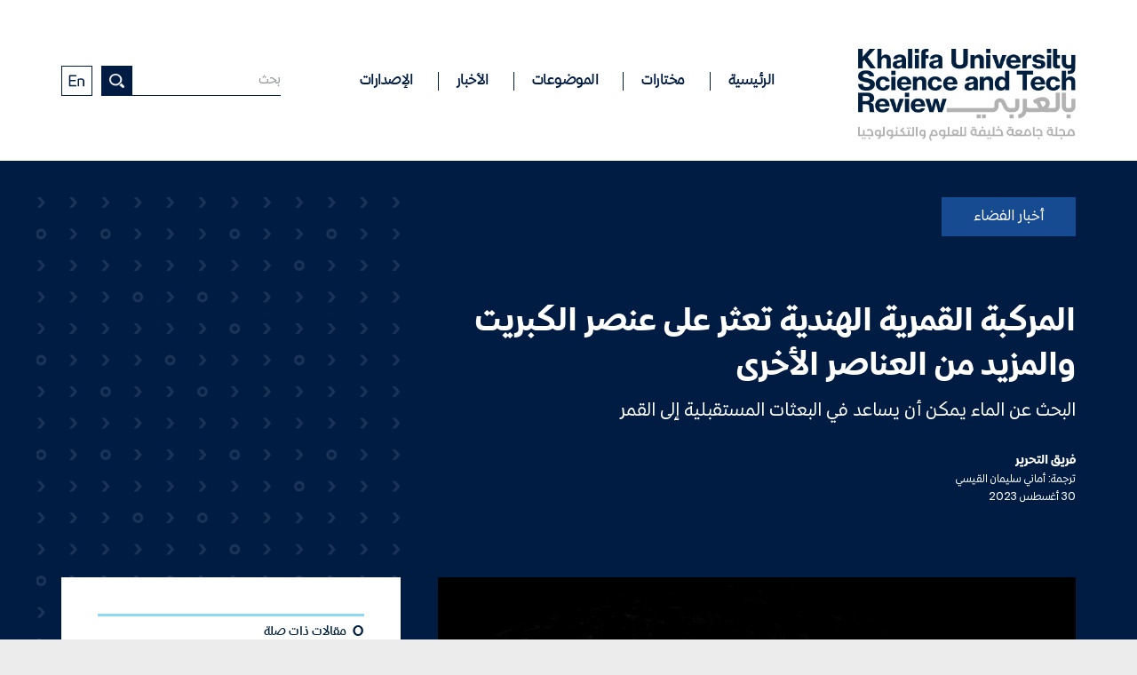

--- FILE ---
content_type: text/html; charset=UTF-8
request_url: https://kustreview.com/ar/%D8%A7%D9%84%D9%85%D8%B1%D9%83%D8%A8%D8%A9-%D8%A7%D9%84%D9%82%D9%85%D8%B1%D9%8A%D8%A9-%D8%A7%D9%84%D9%87%D9%86%D8%AF%D9%8A%D8%A9-%D8%AA%D8%B9%D8%AB%D8%B1-%D8%B9%D9%84%D9%89-%D8%B9%D9%86%D8%B5%D8%B1/
body_size: 129709
content:
<!DOCTYPE html> 
<html dir=rtl lang="ar" class="no-js no-svg">
    <head>
        <meta charset="UTF-8">
        <meta name="viewport" content="width=device-width, initial-scale=1">
        <link rel="profile" href="https://gmpg.org/xfn/11">

        <!--styles--> 
        <link href="https://kustreview.com/wp-content/themes/twentyseventeen/assets/scss/reset_css.css?v=1.0" type="text/css"  rel="stylesheet"/>
        <link href="https://kustreview.com/wp-content/themes/twentyseventeen/assets/scss/style_rtl.css?v=10.0" type="text/css" rel="stylesheet preload"/>
        <link href="https://kustreview.com/wp-content/themes/twentyseventeen/assets/scss/responsive/style-responsive_rtl.css?v=1.0" type="text/css" rel="stylesheet"/>

        <!-- Include the jQuery library (local or CDN) -->
        <script src="https://kustreview.com/wp-content/themes/twentyseventeen/assets/js/jquery-latest.min.js"></script>

        <link rel="stylesheet" href="https://kustreview.com/wp-content/themes/twentyseventeen/assets/plugins/owlcarousel/assets/owl.carousel.min.css">
        <link rel="stylesheet" href="https://kustreview.com/wp-content/themes/twentyseventeen/assets/plugins/owlcarousel/assets/owl.theme.default.min.css">

        <script src="https://kustreview.com/wp-content/themes/twentyseventeen/assets/plugins/owlcarousel/owl.carousel.min.js"></script>

        <link rel="stylesheet" href="https://kustreview.com/wp-content/themes/twentyseventeen/assets/plugins/fancybox/dist/jquery.fancybox.min.css" />

        <link href="https://fonts.googleapis.com/css2?family=Montserrat:wght@100;200;300;400;500;600;700;800;900&display=swap" rel="stylesheet preload">
        <link href="https://kustreview.com/wp-content/themes/twentyseventeen/assets/fonts/wingdings/style.css" rel="stylesheet preload" as="font">
        <link href="https://kustreview.com/wp-content/themes/twentyseventeen/assets/fonts/greta_2/style.css" rel="stylesheet preload" as="font">
        <link href="https://kustreview.com/wp-content/themes/twentyseventeen/assets/fonts/suisse/stylesheet.css" rel="stylesheet preload" as="font"> 
        <link href="https://kustreview.com/wp-content/themes/twentyseventeen/assets/fonts/bukra/stylesheet.css" rel="stylesheet preload" as="font"> 
        <script>(function(html){html.className = html.className.replace(/\bno-js\b/,'js')})(document.documentElement);</script>
<meta name='robots' content='index, follow, max-image-preview:large, max-snippet:-1, max-video-preview:-1' />
<link rel="alternate" hreflang="en" href="https://kustreview.com/indian-lunar-rover-finds-sulfur-and-more/" />
<link rel="alternate" hreflang="ar" href="https://kustreview.com/ar/%d8%a7%d9%84%d9%85%d8%b1%d9%83%d8%a8%d8%a9-%d8%a7%d9%84%d9%82%d9%85%d8%b1%d9%8a%d8%a9-%d8%a7%d9%84%d9%87%d9%86%d8%af%d9%8a%d8%a9-%d8%aa%d8%b9%d8%ab%d8%b1-%d8%b9%d9%84%d9%89-%d8%b9%d9%86%d8%b5%d8%b1/" />
<link rel="alternate" hreflang="x-default" href="https://kustreview.com/indian-lunar-rover-finds-sulfur-and-more/" />

	<!-- This site is optimized with the Yoast SEO plugin v19.13 - https://yoast.com/wordpress/plugins/seo/ -->
	<title>المركبة القمرية الهندية تعثر على عنصر الكبريتوالمزيد من العناصر الأخرى - مجلة جامعة خليفة للعلوم والتكنولوجيا</title>
	<link rel="canonical" href="https://kustreview.com/ar/المركبة-القمرية-الهندية-تعثر-على-عنصر/" />
	<meta property="og:locale" content="ar_AR" />
	<meta property="og:type" content="article" />
	<meta property="og:title" content="المركبة القمرية الهندية تعثر على عنصر الكبريتوالمزيد من العناصر الأخرى - مجلة جامعة خليفة للعلوم والتكنولوجيا" />
	<meta property="og:description" content="أصبحت الهند في 23 أغسطس أول دولة تتمكن من الهبوط على القطب الجنوبي من سطح القمر. لكن، ما هي الإنجازات التي قامت بها في الآونة الأخيرة؟ أكدت مركبة الهبوط الهندية &#8220;فيكرام&#8221;، بعد هبوطها بأسبوع، وجود عنصر الكبريت وغيره من العناصر الأخرى التي تشمل الحديد والتيتانيوم والكالسيوم، وذلك وفقًا لما ورد في الموقع الإلكتروني التابع لمنظمة &hellip; Continue reading &quot;المركبة القمرية الهندية تعثر على عنصر الكبريتوالمزيد من العناصر الأخرى&quot;" />
	<meta property="og:url" content="https://kustreview.com/ar/المركبة-القمرية-الهندية-تعثر-على-عنصر/" />
	<meta property="og:site_name" content="مجلة جامعة خليفة للعلوم والتكنولوجيا" />
	<meta property="article:published_time" content="2023-08-30T10:35:23+00:00" />
	<meta property="article:modified_time" content="2023-08-31T10:00:55+00:00" />
	<meta property="og:image" content="https://kustreview.com/wp-content/uploads/2023/08/moon_craters-scaled-e1693391410837.jpg" />
	<meta property="og:image:width" content="2560" />
	<meta property="og:image:height" content="1440" />
	<meta property="og:image:type" content="image/jpeg" />
	<meta name="author" content="Anas" />
	<meta name="twitter:card" content="summary_large_image" />
	<meta name="twitter:label1" content="كُتب بواسطة" />
	<meta name="twitter:data1" content="Anas" />
	<meta name="twitter:label2" content="وقت القراءة المُقدّر" />
	<meta name="twitter:data2" content="1 دقيقة" />
	<script type="application/ld+json" class="yoast-schema-graph">{"@context":"https://schema.org","@graph":[{"@type":"Article","@id":"https://kustreview.com/ar/%d8%a7%d9%84%d9%85%d8%b1%d9%83%d8%a8%d8%a9-%d8%a7%d9%84%d9%82%d9%85%d8%b1%d9%8a%d8%a9-%d8%a7%d9%84%d9%87%d9%86%d8%af%d9%8a%d8%a9-%d8%aa%d8%b9%d8%ab%d8%b1-%d8%b9%d9%84%d9%89-%d8%b9%d9%86%d8%b5%d8%b1/#article","isPartOf":{"@id":"https://kustreview.com/ar/%d8%a7%d9%84%d9%85%d8%b1%d9%83%d8%a8%d8%a9-%d8%a7%d9%84%d9%82%d9%85%d8%b1%d9%8a%d8%a9-%d8%a7%d9%84%d9%87%d9%86%d8%af%d9%8a%d8%a9-%d8%aa%d8%b9%d8%ab%d8%b1-%d8%b9%d9%84%d9%89-%d8%b9%d9%86%d8%b5%d8%b1/"},"author":{"name":"Anas","@id":"https://kustreview.com/#/schema/person/4c3c81991ddd7b9ff575bbd2cc80b5bc"},"headline":"المركبة القمرية الهندية تعثر على عنصر الكبريت والمزيد من العناصر الأخرى","datePublished":"2023-08-30T10:35:23+00:00","dateModified":"2023-08-31T10:00:55+00:00","mainEntityOfPage":{"@id":"https://kustreview.com/ar/%d8%a7%d9%84%d9%85%d8%b1%d9%83%d8%a8%d8%a9-%d8%a7%d9%84%d9%82%d9%85%d8%b1%d9%8a%d8%a9-%d8%a7%d9%84%d9%87%d9%86%d8%af%d9%8a%d8%a9-%d8%aa%d8%b9%d8%ab%d8%b1-%d8%b9%d9%84%d9%89-%d8%b9%d9%86%d8%b5%d8%b1/"},"wordCount":1,"commentCount":0,"publisher":{"@id":"https://kustreview.com/#organization"},"image":{"@id":"https://kustreview.com/ar/%d8%a7%d9%84%d9%85%d8%b1%d9%83%d8%a8%d8%a9-%d8%a7%d9%84%d9%82%d9%85%d8%b1%d9%8a%d8%a9-%d8%a7%d9%84%d9%87%d9%86%d8%af%d9%8a%d8%a9-%d8%aa%d8%b9%d8%ab%d8%b1-%d8%b9%d9%84%d9%89-%d8%b9%d9%86%d8%b5%d8%b1/#primaryimage"},"thumbnailUrl":"https://kustreview.com/wp-content/uploads/2023/08/moon_craters-scaled-e1693391410837.jpg","articleSection":["الفضاء"],"inLanguage":"ar"},{"@type":"WebPage","@id":"https://kustreview.com/ar/%d8%a7%d9%84%d9%85%d8%b1%d9%83%d8%a8%d8%a9-%d8%a7%d9%84%d9%82%d9%85%d8%b1%d9%8a%d8%a9-%d8%a7%d9%84%d9%87%d9%86%d8%af%d9%8a%d8%a9-%d8%aa%d8%b9%d8%ab%d8%b1-%d8%b9%d9%84%d9%89-%d8%b9%d9%86%d8%b5%d8%b1/","url":"https://kustreview.com/ar/%d8%a7%d9%84%d9%85%d8%b1%d9%83%d8%a8%d8%a9-%d8%a7%d9%84%d9%82%d9%85%d8%b1%d9%8a%d8%a9-%d8%a7%d9%84%d9%87%d9%86%d8%af%d9%8a%d8%a9-%d8%aa%d8%b9%d8%ab%d8%b1-%d8%b9%d9%84%d9%89-%d8%b9%d9%86%d8%b5%d8%b1/","name":"المركبة القمرية الهندية تعثر على عنصر الكبريت والمزيد من العناصر الأخرى - مجلة جامعة خليفة للعلوم والتكنولوجيا","isPartOf":{"@id":"https://kustreview.com/#website"},"primaryImageOfPage":{"@id":"https://kustreview.com/ar/%d8%a7%d9%84%d9%85%d8%b1%d9%83%d8%a8%d8%a9-%d8%a7%d9%84%d9%82%d9%85%d8%b1%d9%8a%d8%a9-%d8%a7%d9%84%d9%87%d9%86%d8%af%d9%8a%d8%a9-%d8%aa%d8%b9%d8%ab%d8%b1-%d8%b9%d9%84%d9%89-%d8%b9%d9%86%d8%b5%d8%b1/#primaryimage"},"image":{"@id":"https://kustreview.com/ar/%d8%a7%d9%84%d9%85%d8%b1%d9%83%d8%a8%d8%a9-%d8%a7%d9%84%d9%82%d9%85%d8%b1%d9%8a%d8%a9-%d8%a7%d9%84%d9%87%d9%86%d8%af%d9%8a%d8%a9-%d8%aa%d8%b9%d8%ab%d8%b1-%d8%b9%d9%84%d9%89-%d8%b9%d9%86%d8%b5%d8%b1/#primaryimage"},"thumbnailUrl":"https://kustreview.com/wp-content/uploads/2023/08/moon_craters-scaled-e1693391410837.jpg","datePublished":"2023-08-30T10:35:23+00:00","dateModified":"2023-08-31T10:00:55+00:00","breadcrumb":{"@id":"https://kustreview.com/ar/%d8%a7%d9%84%d9%85%d8%b1%d9%83%d8%a8%d8%a9-%d8%a7%d9%84%d9%82%d9%85%d8%b1%d9%8a%d8%a9-%d8%a7%d9%84%d9%87%d9%86%d8%af%d9%8a%d8%a9-%d8%aa%d8%b9%d8%ab%d8%b1-%d8%b9%d9%84%d9%89-%d8%b9%d9%86%d8%b5%d8%b1/#breadcrumb"},"inLanguage":"ar","potentialAction":[{"@type":"ReadAction","target":["https://kustreview.com/ar/%d8%a7%d9%84%d9%85%d8%b1%d9%83%d8%a8%d8%a9-%d8%a7%d9%84%d9%82%d9%85%d8%b1%d9%8a%d8%a9-%d8%a7%d9%84%d9%87%d9%86%d8%af%d9%8a%d8%a9-%d8%aa%d8%b9%d8%ab%d8%b1-%d8%b9%d9%84%d9%89-%d8%b9%d9%86%d8%b5%d8%b1/"]}]},{"@type":"ImageObject","inLanguage":"ar","@id":"https://kustreview.com/ar/%d8%a7%d9%84%d9%85%d8%b1%d9%83%d8%a8%d8%a9-%d8%a7%d9%84%d9%82%d9%85%d8%b1%d9%8a%d8%a9-%d8%a7%d9%84%d9%87%d9%86%d8%af%d9%8a%d8%a9-%d8%aa%d8%b9%d8%ab%d8%b1-%d8%b9%d9%84%d9%89-%d8%b9%d9%86%d8%b5%d8%b1/#primaryimage","url":"https://kustreview.com/wp-content/uploads/2023/08/moon_craters-scaled-e1693391410837.jpg","contentUrl":"https://kustreview.com/wp-content/uploads/2023/08/moon_craters-scaled-e1693391410837.jpg","width":2560,"height":1440,"caption":"NASA photo of the moon."},{"@type":"BreadcrumbList","@id":"https://kustreview.com/ar/%d8%a7%d9%84%d9%85%d8%b1%d9%83%d8%a8%d8%a9-%d8%a7%d9%84%d9%82%d9%85%d8%b1%d9%8a%d8%a9-%d8%a7%d9%84%d9%87%d9%86%d8%af%d9%8a%d8%a9-%d8%aa%d8%b9%d8%ab%d8%b1-%d8%b9%d9%84%d9%89-%d8%b9%d9%86%d8%b5%d8%b1/#breadcrumb","itemListElement":[{"@type":"ListItem","position":1,"name":"Home","item":"https://kustreview.com/ar/"},{"@type":"ListItem","position":2,"name":"المركبة القمرية الهندية تعثر على عنصر الكبريتوالمزيد من العناصر الأخرى"}]},{"@type":"WebSite","@id":"https://kustreview.com/#website","url":"https://kustreview.com/","name":"مجلة جامعة خليفة للعلوم والتكنولوجيا","description":"","publisher":{"@id":"https://kustreview.com/#organization"},"potentialAction":[{"@type":"SearchAction","target":{"@type":"EntryPoint","urlTemplate":"https://kustreview.com/?s={search_term_string}"},"query-input":"required name=search_term_string"}],"inLanguage":"ar"},{"@type":"Organization","@id":"https://kustreview.com/#organization","name":"مجلة جامعة خليفة للعلوم والتكنولوجيا","url":"https://kustreview.com/","logo":{"@type":"ImageObject","inLanguage":"ar","@id":"https://kustreview.com/#/schema/logo/image/","url":"https://kustreview.com/wp-content/uploads/2023/03/favicon2.png","contentUrl":"https://kustreview.com/wp-content/uploads/2023/03/favicon2.png","width":71,"height":71,"caption":"مجلة جامعة خليفة للعلوم والتكنولوجيا"},"image":{"@id":"https://kustreview.com/#/schema/logo/image/"}},{"@type":"Person","@id":"https://kustreview.com/#/schema/person/4c3c81991ddd7b9ff575bbd2cc80b5bc","name":"Anas","image":{"@type":"ImageObject","inLanguage":"ar","@id":"https://kustreview.com/#/schema/person/image/","url":"https://secure.gravatar.com/avatar/951d20c76e557d6c7ba3ce3bac8acb01?s=96&d=mm&r=g","contentUrl":"https://secure.gravatar.com/avatar/951d20c76e557d6c7ba3ce3bac8acb01?s=96&d=mm&r=g","caption":"Anas"},"url":"https://kustreview.com/ar/author/anas/"}]}</script>
	<!-- / Yoast SEO plugin. -->


<link rel='dns-prefetch' href='//fonts.googleapis.com' />
<link rel='dns-prefetch' href='//s.w.org' />
<link href='https://fonts.gstatic.com' crossorigin rel='preconnect' />
<link rel="alternate" type="application/rss+xml" title="مجلة جامعة خليفة للعلوم والتكنولوجيا &laquo; الخلاصة" href="https://kustreview.com/ar/feed/" />
<script>
window._wpemojiSettings = {"baseUrl":"https:\/\/s.w.org\/images\/core\/emoji\/13.1.0\/72x72\/","ext":".png","svgUrl":"https:\/\/s.w.org\/images\/core\/emoji\/13.1.0\/svg\/","svgExt":".svg","source":{"concatemoji":"https:\/\/kustreview.com\/wp-includes\/js\/wp-emoji-release.min.js?ver=5.9"}};
/*! This file is auto-generated */
!function(e,a,t){var n,r,o,i=a.createElement("canvas"),p=i.getContext&&i.getContext("2d");function s(e,t){var a=String.fromCharCode;p.clearRect(0,0,i.width,i.height),p.fillText(a.apply(this,e),0,0);e=i.toDataURL();return p.clearRect(0,0,i.width,i.height),p.fillText(a.apply(this,t),0,0),e===i.toDataURL()}function c(e){var t=a.createElement("script");t.src=e,t.defer=t.type="text/javascript",a.getElementsByTagName("head")[0].appendChild(t)}for(o=Array("flag","emoji"),t.supports={everything:!0,everythingExceptFlag:!0},r=0;r<o.length;r++)t.supports[o[r]]=function(e){if(!p||!p.fillText)return!1;switch(p.textBaseline="top",p.font="600 32px Arial",e){case"flag":return s([127987,65039,8205,9895,65039],[127987,65039,8203,9895,65039])?!1:!s([55356,56826,55356,56819],[55356,56826,8203,55356,56819])&&!s([55356,57332,56128,56423,56128,56418,56128,56421,56128,56430,56128,56423,56128,56447],[55356,57332,8203,56128,56423,8203,56128,56418,8203,56128,56421,8203,56128,56430,8203,56128,56423,8203,56128,56447]);case"emoji":return!s([10084,65039,8205,55357,56613],[10084,65039,8203,55357,56613])}return!1}(o[r]),t.supports.everything=t.supports.everything&&t.supports[o[r]],"flag"!==o[r]&&(t.supports.everythingExceptFlag=t.supports.everythingExceptFlag&&t.supports[o[r]]);t.supports.everythingExceptFlag=t.supports.everythingExceptFlag&&!t.supports.flag,t.DOMReady=!1,t.readyCallback=function(){t.DOMReady=!0},t.supports.everything||(n=function(){t.readyCallback()},a.addEventListener?(a.addEventListener("DOMContentLoaded",n,!1),e.addEventListener("load",n,!1)):(e.attachEvent("onload",n),a.attachEvent("onreadystatechange",function(){"complete"===a.readyState&&t.readyCallback()})),(n=t.source||{}).concatemoji?c(n.concatemoji):n.wpemoji&&n.twemoji&&(c(n.twemoji),c(n.wpemoji)))}(window,document,window._wpemojiSettings);
</script>
<style>
img.wp-smiley,
img.emoji {
	display: inline !important;
	border: none !important;
	box-shadow: none !important;
	height: 1em !important;
	width: 1em !important;
	margin: 0 0.07em !important;
	vertical-align: -0.1em !important;
	background: none !important;
	padding: 0 !important;
}
</style>
	<link rel='stylesheet' id='wp-block-library-rtl-css'  href='https://kustreview.com/wp-includes/css/dist/block-library/style-rtl.min.css?ver=5.9' media='all' />
<style id='wp-block-library-theme-inline-css'>
.wp-block-audio figcaption{color:#555;font-size:13px;text-align:center}.is-dark-theme .wp-block-audio figcaption{color:hsla(0,0%,100%,.65)}.wp-block-code>code{font-family:Menlo,Consolas,monaco,monospace;color:#1e1e1e;padding:.8em 1em;border:1px solid #ddd;border-radius:4px}.wp-block-embed figcaption{color:#555;font-size:13px;text-align:center}.is-dark-theme .wp-block-embed figcaption{color:hsla(0,0%,100%,.65)}.blocks-gallery-caption{color:#555;font-size:13px;text-align:center}.is-dark-theme .blocks-gallery-caption{color:hsla(0,0%,100%,.65)}.wp-block-image figcaption{color:#555;font-size:13px;text-align:center}.is-dark-theme .wp-block-image figcaption{color:hsla(0,0%,100%,.65)}.wp-block-pullquote{border-top:4px solid;border-bottom:4px solid;margin-bottom:1.75em;color:currentColor}.wp-block-pullquote__citation,.wp-block-pullquote cite,.wp-block-pullquote footer{color:currentColor;text-transform:uppercase;font-size:.8125em;font-style:normal}.wp-block-quote{border-left:.25em solid;margin:0 0 1.75em;padding-left:1em}.wp-block-quote cite,.wp-block-quote footer{color:currentColor;font-size:.8125em;position:relative;font-style:normal}.wp-block-quote.has-text-align-right{border-left:none;border-right:.25em solid;padding-left:0;padding-right:1em}.wp-block-quote.has-text-align-center{border:none;padding-left:0}.wp-block-quote.is-large,.wp-block-quote.is-style-large,.wp-block-quote.is-style-plain{border:none}.wp-block-search .wp-block-search__label{font-weight:700}.wp-block-group:where(.has-background){padding:1.25em 2.375em}.wp-block-separator{border:none;border-bottom:2px solid;margin-left:auto;margin-right:auto;opacity:.4}.wp-block-separator:not(.is-style-wide):not(.is-style-dots){width:100px}.wp-block-separator.has-background:not(.is-style-dots){border-bottom:none;height:1px}.wp-block-separator.has-background:not(.is-style-wide):not(.is-style-dots){height:2px}.wp-block-table thead{border-bottom:3px solid}.wp-block-table tfoot{border-top:3px solid}.wp-block-table td,.wp-block-table th{padding:.5em;border:1px solid;word-break:normal}.wp-block-table figcaption{color:#555;font-size:13px;text-align:center}.is-dark-theme .wp-block-table figcaption{color:hsla(0,0%,100%,.65)}.wp-block-video figcaption{color:#555;font-size:13px;text-align:center}.is-dark-theme .wp-block-video figcaption{color:hsla(0,0%,100%,.65)}.wp-block-template-part.has-background{padding:1.25em 2.375em;margin-top:0;margin-bottom:0}
</style>
<style id='global-styles-inline-css'>
body{--wp--preset--color--black: #000000;--wp--preset--color--cyan-bluish-gray: #abb8c3;--wp--preset--color--white: #ffffff;--wp--preset--color--pale-pink: #f78da7;--wp--preset--color--vivid-red: #cf2e2e;--wp--preset--color--luminous-vivid-orange: #ff6900;--wp--preset--color--luminous-vivid-amber: #fcb900;--wp--preset--color--light-green-cyan: #7bdcb5;--wp--preset--color--vivid-green-cyan: #00d084;--wp--preset--color--pale-cyan-blue: #8ed1fc;--wp--preset--color--vivid-cyan-blue: #0693e3;--wp--preset--color--vivid-purple: #9b51e0;--wp--preset--gradient--vivid-cyan-blue-to-vivid-purple: linear-gradient(135deg,rgba(6,147,227,1) 0%,rgb(155,81,224) 100%);--wp--preset--gradient--light-green-cyan-to-vivid-green-cyan: linear-gradient(135deg,rgb(122,220,180) 0%,rgb(0,208,130) 100%);--wp--preset--gradient--luminous-vivid-amber-to-luminous-vivid-orange: linear-gradient(135deg,rgba(252,185,0,1) 0%,rgba(255,105,0,1) 100%);--wp--preset--gradient--luminous-vivid-orange-to-vivid-red: linear-gradient(135deg,rgba(255,105,0,1) 0%,rgb(207,46,46) 100%);--wp--preset--gradient--very-light-gray-to-cyan-bluish-gray: linear-gradient(135deg,rgb(238,238,238) 0%,rgb(169,184,195) 100%);--wp--preset--gradient--cool-to-warm-spectrum: linear-gradient(135deg,rgb(74,234,220) 0%,rgb(151,120,209) 20%,rgb(207,42,186) 40%,rgb(238,44,130) 60%,rgb(251,105,98) 80%,rgb(254,248,76) 100%);--wp--preset--gradient--blush-light-purple: linear-gradient(135deg,rgb(255,206,236) 0%,rgb(152,150,240) 100%);--wp--preset--gradient--blush-bordeaux: linear-gradient(135deg,rgb(254,205,165) 0%,rgb(254,45,45) 50%,rgb(107,0,62) 100%);--wp--preset--gradient--luminous-dusk: linear-gradient(135deg,rgb(255,203,112) 0%,rgb(199,81,192) 50%,rgb(65,88,208) 100%);--wp--preset--gradient--pale-ocean: linear-gradient(135deg,rgb(255,245,203) 0%,rgb(182,227,212) 50%,rgb(51,167,181) 100%);--wp--preset--gradient--electric-grass: linear-gradient(135deg,rgb(202,248,128) 0%,rgb(113,206,126) 100%);--wp--preset--gradient--midnight: linear-gradient(135deg,rgb(2,3,129) 0%,rgb(40,116,252) 100%);--wp--preset--duotone--dark-grayscale: url('#wp-duotone-dark-grayscale');--wp--preset--duotone--grayscale: url('#wp-duotone-grayscale');--wp--preset--duotone--purple-yellow: url('#wp-duotone-purple-yellow');--wp--preset--duotone--blue-red: url('#wp-duotone-blue-red');--wp--preset--duotone--midnight: url('#wp-duotone-midnight');--wp--preset--duotone--magenta-yellow: url('#wp-duotone-magenta-yellow');--wp--preset--duotone--purple-green: url('#wp-duotone-purple-green');--wp--preset--duotone--blue-orange: url('#wp-duotone-blue-orange');--wp--preset--font-size--small: 13px;--wp--preset--font-size--medium: 20px;--wp--preset--font-size--large: 36px;--wp--preset--font-size--x-large: 42px;}.has-black-color{color: var(--wp--preset--color--black) !important;}.has-cyan-bluish-gray-color{color: var(--wp--preset--color--cyan-bluish-gray) !important;}.has-white-color{color: var(--wp--preset--color--white) !important;}.has-pale-pink-color{color: var(--wp--preset--color--pale-pink) !important;}.has-vivid-red-color{color: var(--wp--preset--color--vivid-red) !important;}.has-luminous-vivid-orange-color{color: var(--wp--preset--color--luminous-vivid-orange) !important;}.has-luminous-vivid-amber-color{color: var(--wp--preset--color--luminous-vivid-amber) !important;}.has-light-green-cyan-color{color: var(--wp--preset--color--light-green-cyan) !important;}.has-vivid-green-cyan-color{color: var(--wp--preset--color--vivid-green-cyan) !important;}.has-pale-cyan-blue-color{color: var(--wp--preset--color--pale-cyan-blue) !important;}.has-vivid-cyan-blue-color{color: var(--wp--preset--color--vivid-cyan-blue) !important;}.has-vivid-purple-color{color: var(--wp--preset--color--vivid-purple) !important;}.has-black-background-color{background-color: var(--wp--preset--color--black) !important;}.has-cyan-bluish-gray-background-color{background-color: var(--wp--preset--color--cyan-bluish-gray) !important;}.has-white-background-color{background-color: var(--wp--preset--color--white) !important;}.has-pale-pink-background-color{background-color: var(--wp--preset--color--pale-pink) !important;}.has-vivid-red-background-color{background-color: var(--wp--preset--color--vivid-red) !important;}.has-luminous-vivid-orange-background-color{background-color: var(--wp--preset--color--luminous-vivid-orange) !important;}.has-luminous-vivid-amber-background-color{background-color: var(--wp--preset--color--luminous-vivid-amber) !important;}.has-light-green-cyan-background-color{background-color: var(--wp--preset--color--light-green-cyan) !important;}.has-vivid-green-cyan-background-color{background-color: var(--wp--preset--color--vivid-green-cyan) !important;}.has-pale-cyan-blue-background-color{background-color: var(--wp--preset--color--pale-cyan-blue) !important;}.has-vivid-cyan-blue-background-color{background-color: var(--wp--preset--color--vivid-cyan-blue) !important;}.has-vivid-purple-background-color{background-color: var(--wp--preset--color--vivid-purple) !important;}.has-black-border-color{border-color: var(--wp--preset--color--black) !important;}.has-cyan-bluish-gray-border-color{border-color: var(--wp--preset--color--cyan-bluish-gray) !important;}.has-white-border-color{border-color: var(--wp--preset--color--white) !important;}.has-pale-pink-border-color{border-color: var(--wp--preset--color--pale-pink) !important;}.has-vivid-red-border-color{border-color: var(--wp--preset--color--vivid-red) !important;}.has-luminous-vivid-orange-border-color{border-color: var(--wp--preset--color--luminous-vivid-orange) !important;}.has-luminous-vivid-amber-border-color{border-color: var(--wp--preset--color--luminous-vivid-amber) !important;}.has-light-green-cyan-border-color{border-color: var(--wp--preset--color--light-green-cyan) !important;}.has-vivid-green-cyan-border-color{border-color: var(--wp--preset--color--vivid-green-cyan) !important;}.has-pale-cyan-blue-border-color{border-color: var(--wp--preset--color--pale-cyan-blue) !important;}.has-vivid-cyan-blue-border-color{border-color: var(--wp--preset--color--vivid-cyan-blue) !important;}.has-vivid-purple-border-color{border-color: var(--wp--preset--color--vivid-purple) !important;}.has-vivid-cyan-blue-to-vivid-purple-gradient-background{background: var(--wp--preset--gradient--vivid-cyan-blue-to-vivid-purple) !important;}.has-light-green-cyan-to-vivid-green-cyan-gradient-background{background: var(--wp--preset--gradient--light-green-cyan-to-vivid-green-cyan) !important;}.has-luminous-vivid-amber-to-luminous-vivid-orange-gradient-background{background: var(--wp--preset--gradient--luminous-vivid-amber-to-luminous-vivid-orange) !important;}.has-luminous-vivid-orange-to-vivid-red-gradient-background{background: var(--wp--preset--gradient--luminous-vivid-orange-to-vivid-red) !important;}.has-very-light-gray-to-cyan-bluish-gray-gradient-background{background: var(--wp--preset--gradient--very-light-gray-to-cyan-bluish-gray) !important;}.has-cool-to-warm-spectrum-gradient-background{background: var(--wp--preset--gradient--cool-to-warm-spectrum) !important;}.has-blush-light-purple-gradient-background{background: var(--wp--preset--gradient--blush-light-purple) !important;}.has-blush-bordeaux-gradient-background{background: var(--wp--preset--gradient--blush-bordeaux) !important;}.has-luminous-dusk-gradient-background{background: var(--wp--preset--gradient--luminous-dusk) !important;}.has-pale-ocean-gradient-background{background: var(--wp--preset--gradient--pale-ocean) !important;}.has-electric-grass-gradient-background{background: var(--wp--preset--gradient--electric-grass) !important;}.has-midnight-gradient-background{background: var(--wp--preset--gradient--midnight) !important;}.has-small-font-size{font-size: var(--wp--preset--font-size--small) !important;}.has-medium-font-size{font-size: var(--wp--preset--font-size--medium) !important;}.has-large-font-size{font-size: var(--wp--preset--font-size--large) !important;}.has-x-large-font-size{font-size: var(--wp--preset--font-size--x-large) !important;}
</style>
<link rel='stylesheet' id='contact-form-7-css'  href='https://kustreview.com/wp-content/plugins/contact-form-7/includes/css/styles.css?ver=5.6' media='all' />
<link rel='stylesheet' id='contact-form-7-rtl-css'  href='https://kustreview.com/wp-content/plugins/contact-form-7/includes/css/styles-rtl.css?ver=5.6' media='all' />
<link rel='stylesheet' id='gutenberg-notice-block-editor-css'  href='https://kustreview.com/wp-content/plugins/video-image-field/block.css?ver=5.9' media='all' />
<link rel='stylesheet' id='vlp-public-css'  href='https://kustreview.com/wp-content/plugins/visual-link-preview/dist/public.css?ver=2.2.4' media='all' />
<link rel='stylesheet' id='wpml-legacy-horizontal-list-0-css'  href='//kustreview.com/wp-content/plugins/sitepress-multilingual-cms/templates/language-switchers/legacy-list-horizontal/style.min.css?ver=1' media='all' />
<style id='wpml-legacy-horizontal-list-0-inline-css'>
.wpml-ls-statics-shortcode_actions, .wpml-ls-statics-shortcode_actions .wpml-ls-sub-menu, .wpml-ls-statics-shortcode_actions a {border-color:#00203e;}
</style>
<link rel='stylesheet' id='twentyseventeen-fonts-css'  href='https://fonts.googleapis.com/css?family=Libre+Franklin%3A300%2C300i%2C400%2C400i%2C600%2C600i%2C800%2C800i&#038;subset=latin%2Clatin-ext&#038;display=fallback' media='all' />
<link rel='stylesheet' id='twentyseventeen-style-css'  href='https://kustreview.com/wp-content/themes/twentyseventeen/style.css?ver=20201208' media='all' />
<link rel='stylesheet' id='twentyseventeen-block-style-css'  href='https://kustreview.com/wp-content/themes/twentyseventeen/assets/css/blocks.css?ver=20190105' media='all' />
<!--[if lt IE 9]>
<link rel='stylesheet' id='twentyseventeen-ie8-css'  href='https://kustreview.com/wp-content/themes/twentyseventeen/assets/css/ie8.css?ver=20161202' media='all' />
<![endif]-->
<script src='https://kustreview.com/wp-includes/js/jquery/jquery.min.js?ver=3.6.0' id='jquery-core-js'></script>
<script src='https://kustreview.com/wp-includes/js/jquery/jquery-migrate.min.js?ver=3.3.2' id='jquery-migrate-js'></script>
<script id='wpml-cookie-js-extra'>
var wpml_cookies = {"wp-wpml_current_language":{"value":"ar","expires":1,"path":"\/"}};
var wpml_cookies = {"wp-wpml_current_language":{"value":"ar","expires":1,"path":"\/"}};
</script>
<script src='https://kustreview.com/wp-content/plugins/sitepress-multilingual-cms/res/js/cookies/language-cookie.js?ver=4.5.9' id='wpml-cookie-js'></script>
<!--[if lt IE 9]>
<script src='https://kustreview.com/wp-content/themes/twentyseventeen/assets/js/html5.js?ver=20161020' id='html5-js'></script>
<![endif]-->
<link rel="https://api.w.org/" href="https://kustreview.com/ar/wp-json/" /><link rel="alternate" type="application/json" href="https://kustreview.com/ar/wp-json/wp/v2/posts/5497" /><link rel="EditURI" type="application/rsd+xml" title="RSD" href="https://kustreview.com/xmlrpc.php?rsd" />
<link rel="wlwmanifest" type="application/wlwmanifest+xml" href="https://kustreview.com/wp-includes/wlwmanifest.xml" /> 
<link rel="stylesheet" href="https://kustreview.com/wp-content/themes/twentyseventeen/rtl.css" media="screen" /><meta name="generator" content="WordPress 5.9" />
<link rel='shortlink' href='https://kustreview.com/ar/?p=5497' />
<link rel="alternate" type="application/json+oembed" href="https://kustreview.com/ar/wp-json/oembed/1.0/embed?url=https%3A%2F%2Fkustreview.com%2Far%2F%25d8%25a7%25d9%2584%25d9%2585%25d8%25b1%25d9%2583%25d8%25a8%25d8%25a9-%25d8%25a7%25d9%2584%25d9%2582%25d9%2585%25d8%25b1%25d9%258a%25d8%25a9-%25d8%25a7%25d9%2584%25d9%2587%25d9%2586%25d8%25af%25d9%258a%25d8%25a9-%25d8%25aa%25d8%25b9%25d8%25ab%25d8%25b1-%25d8%25b9%25d9%2584%25d9%2589-%25d8%25b9%25d9%2586%25d8%25b5%25d8%25b1%2F" />
<link rel="alternate" type="text/xml+oembed" href="https://kustreview.com/ar/wp-json/oembed/1.0/embed?url=https%3A%2F%2Fkustreview.com%2Far%2F%25d8%25a7%25d9%2584%25d9%2585%25d8%25b1%25d9%2583%25d8%25a8%25d8%25a9-%25d8%25a7%25d9%2584%25d9%2582%25d9%2585%25d8%25b1%25d9%258a%25d8%25a9-%25d8%25a7%25d9%2584%25d9%2587%25d9%2586%25d8%25af%25d9%258a%25d8%25a9-%25d8%25aa%25d8%25b9%25d8%25ab%25d8%25b1-%25d8%25b9%25d9%2584%25d9%2589-%25d8%25b9%25d9%2586%25d8%25b5%25d8%25b1%2F&#038;format=xml" />
<meta name="generator" content="WPML ver:4.5.9 stt:5,1;" />
<link rel="icon" href="https://kustreview.com/wp-content/uploads/2022/11/cropped-favicon-32x32-1.png" sizes="32x32" />
<link rel="icon" href="https://kustreview.com/wp-content/uploads/2022/11/cropped-favicon-32x32-1.png" sizes="192x192" />
<link rel="apple-touch-icon" href="https://kustreview.com/wp-content/uploads/2022/11/cropped-favicon-32x32-1.png" />
<meta name="msapplication-TileImage" content="https://kustreview.com/wp-content/uploads/2022/11/cropped-favicon-32x32-1.png" />
<style id="wpforms-css-vars-root">
				:root {
					--wpforms-field-border-radius: 3px;
--wpforms-field-background-color: #ffffff;
--wpforms-field-border-color: rgba( 0, 0, 0, 0.25 );
--wpforms-field-text-color: rgba( 0, 0, 0, 0.7 );
--wpforms-label-color: rgba( 0, 0, 0, 0.85 );
--wpforms-label-sublabel-color: rgba( 0, 0, 0, 0.55 );
--wpforms-label-error-color: #d63637;
--wpforms-button-border-radius: 3px;
--wpforms-button-background-color: #066aab;
--wpforms-button-text-color: #ffffff;
--wpforms-field-size-input-height: 43px;
--wpforms-field-size-input-spacing: 15px;
--wpforms-field-size-font-size: 16px;
--wpforms-field-size-line-height: 19px;
--wpforms-field-size-padding-h: 14px;
--wpforms-field-size-checkbox-size: 16px;
--wpforms-field-size-sublabel-spacing: 5px;
--wpforms-field-size-icon-size: 1;
--wpforms-label-size-font-size: 16px;
--wpforms-label-size-line-height: 19px;
--wpforms-label-size-sublabel-font-size: 14px;
--wpforms-label-size-sublabel-line-height: 17px;
--wpforms-button-size-font-size: 17px;
--wpforms-button-size-height: 41px;
--wpforms-button-size-padding-h: 15px;
--wpforms-button-size-margin-top: 10px;

				}
			</style>            <title>المركبة القمرية الهندية تعثر على عنصر الكبريت<br>والمزيد من العناصر الأخرى - </title>
        <!-- Google Tag Manager -->
            <script>(function(w,d,s,l,i){w[l]=w[l]||[];w[l].push({'gtm.start':
            new Date().getTime(),event:'gtm.js'});var f=d.getElementsByTagName(s)[0],
            j=d.createElement(s),dl=l!='dataLayer'?'&l='+l:'';j.async=true;j.src=
            'https://www.googletagmanager.com/gtm.js?id='+i+dl;f.parentNode.insertBefore(j,f);
            })(window,document,'script','dataLayer','GTM-NLX6358');</script>
        <!-- End Google Tag Manager -->
        <!-- Google tag (gtag.js) -->
<script async src="https://www.googletagmanager.com/gtag/js?id=G-M6CBML5KH3"></script>
<script>
  window.dataLayer = window.dataLayer || [];
  function gtag(){dataLayer.push(arguments);}
  gtag('js', new Date());

  gtag('config', 'G-M6CBML5KH3');
</script>
<!-- Meta Pixel Code -->
<script>
!function(f,b,e,v,n,t,s)
{if(f.fbq)return;n=f.fbq=function(){n.callMethod?
n.callMethod.apply(n,arguments):n.queue.push(arguments)};
if(!f._fbq)f._fbq=n;n.push=n;n.loaded=!0;n.version='2.0';
n.queue=[];t=b.createElement(e);t.async=!0;
t.src=v;s=b.getElementsByTagName(e)[0];
s.parentNode.insertBefore(t,s)}(window, document,'script',
'https://connect.facebook.net/en_US/fbevents.js');
fbq('init', '298263919418759');
fbq('track', 'PageView');
</script>
<noscript><img height="1" width="1" style="display:none"
src="https://www.facebook.com/tr?id=298263919418759&ev=PageView&noscript=1"
/></noscript>
<!-- End Meta Pixel Code -->
    </head>

    <body class="rtl post-template-default single single-post postid-5497 single-format-standard wp-custom-logo wp-embed-responsive group-blog has-header-image has-sidebar colors-light" dir="rtl">
        <!-- Google Tag Manager (noscript) -->
        	<noscript><iframe src="https://www.googletagmanager.com/ns.html?id=GTM-NLX6358" height="0" width="0" style="display:none;visibility:hidden"></iframe></noscript>
        <!-- End Google Tag Manager (noscript) -->
         

        <header>
            <div class="wrapper first clear">
                <div class="toggle-menu" id="toggle-menu">
                    <div class="bar1"></div> 
                    <div class="bar2"></div>
                    <div class="bar3"></div>
                </div>
                                    <a href="https://kustreview.com/ar"><img class="logo1" src="https://kustreview.com/wp-content/themes/twentyseventeen/assets/img/ku-mag-logo-ar_v2.png" alt=""/></a>
                                <div class="inner clear"><ul id="main-menu" class="menu clear"><li id="menu-item-2656" class="menu-item menu-item-type-post_type menu-item-object-page menu-item-home menu-item-2656"><a href="https://kustreview.com/ar/">الرئيسية</a></li>
<li id="menu-item-2657" class="menu-item menu-item-type-post_type menu-item-object-page menu-item-2657"><a href="https://kustreview.com/ar/featured-posts/">مختارات</a></li>
<li id="menu-item-2658" class="menu-item menu-item-type-post_type menu-item-object-page menu-item-2658"><a href="https://kustreview.com/ar/topics/">الموضوعات</a></li>
<li id="menu-item-2659" class="menu-item menu-item-type-post_type menu-item-object-page menu-item-2659"><a href="https://kustreview.com/ar/news/">الأخبار</a></li>
<li id="menu-item-2660" class="menu-item menu-item-type-post_type menu-item-object-page menu-item-2660"><a href="https://kustreview.com/ar/published-issues/">الإصدارات</a></li>
</ul></div>                                
<div class="wpml-ls-statics-shortcode_actions wpml-ls wpml-ls-rtl wpml-ls-legacy-list-horizontal">
	<ul><li class="wpml-ls-slot-shortcode_actions wpml-ls-item wpml-ls-item-en wpml-ls-first-item wpml-ls-last-item wpml-ls-item-legacy-list-horizontal">
				<a href="https://kustreview.com/indian-lunar-rover-finds-sulfur-and-more/" class="wpml-ls-link">
                    <span class="wpml-ls-native" lang="en"> </span></a>
			</li></ul>
</div>
        <!-- <img class="logo2" src="3854" alt=""/> -->

                <form role="search" method="get" id="search-form" class="search-form" action="https://kustreview.com/ar/searchposts">
                    <input placeholder="بحث" type="text" name="keyword" id="keyword" />
                    <input type="submit" value="" />
                </form>
            </div>


 
        </header>

        <div class="slide-menu" id="slide-menu">
                            <a href="https://kustreview.com/ar"><img class="slide-logo" src="https://kustreview.com/wp-content/themes/twentyseventeen/assets/img/ku-mag-logo-ar-white.png" alt=""/></a>
                        <div class="inner clear"><ul id="main-menu" class="menu clear"><li class="menu-item menu-item-type-post_type menu-item-object-page menu-item-home menu-item-2656"><a href="https://kustreview.com/ar/">الرئيسية</a></li>
<li class="menu-item menu-item-type-post_type menu-item-object-page menu-item-2657"><a href="https://kustreview.com/ar/featured-posts/">مختارات</a></li>
<li class="menu-item menu-item-type-post_type menu-item-object-page menu-item-2658"><a href="https://kustreview.com/ar/topics/">الموضوعات</a></li>
<li class="menu-item menu-item-type-post_type menu-item-object-page menu-item-2659"><a href="https://kustreview.com/ar/news/">الأخبار</a></li>
<li class="menu-item menu-item-type-post_type menu-item-object-page menu-item-2660"><a href="https://kustreview.com/ar/published-issues/">الإصدارات</a></li>
</ul></div>                
<div class="wpml-ls-statics-shortcode_actions wpml-ls wpml-ls-rtl wpml-ls-legacy-list-horizontal">
	<ul><li class="wpml-ls-slot-shortcode_actions wpml-ls-item wpml-ls-item-en wpml-ls-first-item wpml-ls-last-item wpml-ls-item-legacy-list-horizontal">
				<a href="https://kustreview.com/indian-lunar-rover-finds-sulfur-and-more/" class="wpml-ls-link">
                    <span class="wpml-ls-native" lang="en"> </span></a>
			</li></ul>
</div>
        <!--<img class="slide-ku-logo" src="https://kustreview.com/wp-content/themes/twentyseventeen/assets/img/logo-ku-white.png" alt=""/>-->
            <div class="social">
                <a href="https://www.facebook.com/kustreview" class="fb" target="_blank"></a>
                <a href="https://www.instagram.com/kustreview/" class="insta" target="_blank"></a>
                <a href="https://twitter.com/kustreview" class="twtr" target="_blank"></a>
                <a href="https://www.youtube.com/@kustreview" class="yt" target="_blank"></a>
                <a href=" https://www.linkedin.com/company/kustreview/" class="linkedin" target="_blank"></a>
            </div>
        </div>

        <script>
            $(document).ready(function () {
                $('#main-menu').parent().contents().unwrap();
                $('#toggle-menu').click(function () {
                    $(this).toggleClass('active');
                    $('#slide-menu').toggleClass('active');
                });

                $('.slide-menu .inner ul li.menu-item-has-children > a').on('click', function () {
                    $(this).siblings('.sub-menu').slideToggle();
                    $(this).parent('li').toggleClass('active');
                });

                $('.sub-menu li.has-sub').click(function () {
                    $(this).children('ul').slideToggle();
                    $(this).toggleClass('active');
                });

                $('#search-form').submit(function () {
                    var name = $.trim($('#keyword').val());
                    if (name === '') {
                        alert('Search Value is empty!');
                        return false;
                    }
                });
            });
        </script><link type="text/css" rel="Stylesheet" href="https://kustreview.com/wp-content/themes/twentyseventeen/assets/fonts/cotford-display/stylesheet.css" />
<link type="text/css" rel="Stylesheet" href="https://kustreview.com/wp-content/themes/twentyseventeen/assets/scss/single_rtl.css?v=7.0" />
<link type="text/css" rel="Stylesheet" href="https://kustreview.com/wp-content/themes/twentyseventeen/assets/scss/responsive/single-responsive_rtl.css?v=2.0" />
<div class="banner " style="background-color:;">
    <div class="wrapper">
        <div class="text">
            <div class="inner">
                <!--Array
(
    [0] => WP_Term Object
        (
            [term_id] => 47
            [name] => الفضاء
            [slug] => space-ar
            [term_group] => 0
            [term_taxonomy_id] => 47
            [taxonomy] => category
            [description] => 
            [parent] => 46
            [count] => 11
            [filter] => raw
            [term_order] => 0
        )

)
-->
                <span class="cat category-type-3" >أخبار  الفضاء </span>
                <h5>المركبة القمرية الهندية تعثر على عنصر الكبريت<br>والمزيد من العناصر الأخرى</h5>
                <span class="sub-title">البحث عن الماء يمكن أن يساعد في البعثات المستقبلية إلى القمر</span>
                <span class="author"><b>فريق التحرير</b> </span>
                <span class="translator">ترجمة: أماني سليمان القيسي </span>                                     <span class="date">30 أغسطس 2023</span>
                            </div>
        </div>
    </div>
</div>


    <div class="wrapper">

        <div class="content-sidebar clear">
            <div class="content">
                <div class="post-img">
                    <img src="https://kustreview.com/wp-content/uploads/2023/08/moon_craters-scaled-e1693391410837.jpg" alt="" />
                </div>
                <span class="caption">
                                            <b>الصورة: </b> قد يوفر القمر موادًا للبعثات الفضائية المستقبلية                                            <b>المصدر: </b> NASA                                    </span>

                <div class="inner" >

                    <p>أصبحت الهند في 23 أغسطس أول دولة تتمكن من الهبوط على القطب الجنوبي من سطح القمر. لكن، ما هي الإنجازات التي قامت بها في الآونة الأخيرة؟</p>
<p>أكدت مركبة الهبوط الهندية &#8220;فيكرام&#8221;، بعد هبوطها بأسبوع، وجود عنصر الكبريت وغيره من العناصر الأخرى التي تشمل الحديد والتيتانيوم والكالسيوم، وذلك وفقًا لما ورد في الموقع الإلكتروني التابع لمنظمة أبحاث الفضاء الهندية.</p>
<p>تسعى المركبة القمرية الجوالة، خلال قيامها بمهامها التي من المتوقع أن تمتد لـ 14 يومًا، للبحث أيضًا عن علامات لوجود الجليد الذي يمكن الاستفادة منه في إنتاج الوقود للصواريخ وتوفير مياه الشرب للمستكشفين على سطح القمر.</p>
<p>يذكر أن برنامج الفضاء الهندي لن يكتفي بهذا الإنجاز المتمثل بمركبة الهبوط القمرية &#8220;فيكرام&#8221;، حيث حدد البرنامج موعد إطلاق المركبة القمرية &#8220;أديتيا إل-1&#8221; في 2 سبتمبر، والتي ستكون أول دراسة هندية للشمس من الفضاء.</p>


                    <div class="social clear">
                        <span>شارك هذه المقالة</span>
                        <div class="social-inner">
                            <a href="javascript:void(0)" class="share popup"><span class="popuptext" id="myPopup">انسخ الرابط</span></a>
                            <a href="mailto:?subject=المركبة القمرية الهندية تعثر على عنصر الكبريتوالمزيد من العناصر الأخرى&amp;body=البحث عن الماء يمكن أن يساعد في البعثات المستقبلية إلى القمر https://kustreview.com/ar/%d8%a7%d9%84%d9%85%d8%b1%d9%83%d8%a8%d8%a9-%d8%a7%d9%84%d9%82%d9%85%d8%b1%d9%8a%d8%a9-%d8%a7%d9%84%d9%87%d9%86%d8%af%d9%8a%d8%a9-%d8%aa%d8%b9%d8%ab%d8%b1-%d8%b9%d9%84%d9%89-%d8%b9%d9%86%d8%b5%d8%b1/." title="نشر عن طريق البريد الإلكتروني" class="email"></a>
                            <a href="https://www.facebook.com/sharer/sharer.php?u=https://kustreview.com/ar/%d8%a7%d9%84%d9%85%d8%b1%d9%83%d8%a8%d8%a9-%d8%a7%d9%84%d9%82%d9%85%d8%b1%d9%8a%d8%a9-%d8%a7%d9%84%d9%87%d9%86%d8%af%d9%8a%d8%a9-%d8%aa%d8%b9%d8%ab%d8%b1-%d8%b9%d9%84%d9%89-%d8%b9%d9%86%d8%b5%d8%b1/" title="أنشرها على الفيسبوك" rel="nofollow" class="fb" target="_blank"></a>
                            <a href="https://twitter.com/share?url=https://kustreview.com/ar/%d8%a7%d9%84%d9%85%d8%b1%d9%83%d8%a8%d8%a9-%d8%a7%d9%84%d9%82%d9%85%d8%b1%d9%8a%d8%a9-%d8%a7%d9%84%d9%87%d9%86%d8%af%d9%8a%d8%a9-%d8%aa%d8%b9%d8%ab%d8%b1-%d8%b9%d9%84%d9%89-%d8%b9%d9%86%d8%b5%d8%b1/" title="حصة على التغريد" rel="nofollow" class="twt" target="_blank"></a>
                            <a href="http://www.linkedin.com/shareArticle?mini=true&url=https://kustreview.com/ar/%d8%a7%d9%84%d9%85%d8%b1%d9%83%d8%a8%d8%a9-%d8%a7%d9%84%d9%82%d9%85%d8%b1%d9%8a%d8%a9-%d8%a7%d9%84%d9%87%d9%86%d8%af%d9%8a%d8%a9-%d8%aa%d8%b9%d8%ab%d8%b1-%d8%b9%d9%84%d9%89-%d8%b9%d9%86%d8%b5%d8%b1/&title=المركبة القمرية الهندية تعثر على عنصر الكبريتوالمزيد من العناصر الأخرى&البحث عن الماء يمكن أن يساعد في البعثات المستقبلية إلى القمر&source=https://kustreview.com" class="linkedin" rel="nofollow" target="_blank" /></a>
                        </div>
                    </div>
                </div>
            </div>

            <div class="sidebar">
                                    <div class="blk ">
                        <h5 class="common-title-2 special">
                            <span><i>¢</i>مقالات ذات صلة</span>
                        </h5>
                                                    <div class="post related-post">
                                <a href="https://kustreview.com/ar/%d8%a7%d9%84%d8%a7%d8%b3%d8%aa%d9%81%d8%a7%d8%af%d8%a9-%d9%85%d9%86-%d9%85%d9%8a%d8%a7%d9%87-%d8%a7%d9%84%d8%b5%d8%b1%d9%81-%d9%81%d9%8a-%d8%af%d9%88%d8%b1%d8%a7%d8%aa-%d8%a7%d9%84%d9%85%d9%8a%d8%a7/">
                                    <div class="post-img">
                                        <img src="https://kustreview.com/wp-content/uploads/2022/10/Water-in-space-cover.jpg" alt="" />
                                    </div>
                                    <span class="title">الاستفادة من مياه الصرف في<br>دورات المياه على متن المركبات الفضائية</span>
                                    <p>تعتبر المياه أمرًا أساسيًا في عمليات استكشاف الفضاء لكن قد يصعب توفيرها بكميات كافية <i class="readmore">›››</i>
                                    </p>
                                </a>
                            </div>
                                                    <div class="post related-post">
                                <a href="https://kustreview.com/ar/%d9%81%d9%8a-%d9%8a%d9%88%d9%85-%d8%ad%d8%b1%d8%a8-%d8%a7%d9%84%d9%86%d8%ac%d9%88%d9%85-%d9%8a%d9%85%d9%83%d9%86%d9%83%d9%85-%d8%b2%d9%8a%d8%a7%d8%b1%d8%a9-%d8%a3%d9%85%d8%a7%d9%83%d9%86-%d8%a7/">
                                    <div class="post-img">
                                        <img src="https://kustreview.com/wp-content/uploads/2025/05/May-the-4th-1.jpg" alt="" />
                                    </div>
                                    <span class="title">في يوم &#8220;حرب النجوم&#8221; يمكنكم زيارة أماكن المخلوقات الغريبة<br>الواقعة على مقربة منكم</span>
                                    <p>تعرفوا إلى الطبيعة الجيولوجية في أبوظبي في الأماكن التي نالت اهتمام مستكشفي مواقع التصوير<i class="readmore">›››</i>
                                    </p>
                                </a>
                            </div>
                                            </div>
                
                <div class="blk type-2">
                    <h5 class="common-title-2">
                        <span><i>¢</i>مقالات متداولة</span>
                    </h5>
                                                                <div class="post">
                            <a href="https://kustreview.com/ar/%d8%ae%d8%a8%d9%8a%d8%b1-%d9%81%d9%8a-%d8%a7%d9%84%d8%b3%d9%85%d9%86%d8%a9-%d9%8a%d9%82%d8%af%d9%85-%d9%85%d8%b9%d9%84%d9%88%d9%85%d8%a7%d8%aa-%d8%af%d9%82%d9%8a%d9%82%d8%a9-%d9%88%d8%b4%d8%a7%d9%85/">
                                <span class="title">خبير في السمنة يقدم معلومات دقيقة وشاملة حول دواء سيماغلوتايد</span>
                                <p>تعتبر هذه الأدوية دليلًا على أن الإرادة ليست المشكلة الوحيدة للسمنة، وفقًا لما قاله الطبيب<i class="readmore">›››</i>
                                </p>
                            </a>
                        </div>
                                            <div class="post">
                            <a href="https://kustreview.com/ar/%d8%ad%d9%8a%d9%88%d8%a7%d9%86-%d8%a8%d8%b1%d9%85%d8%a7%d8%a6%d9%8a-%d9%8a%d8%b3%d8%a7%d8%b9%d8%af%d9%86%d8%a7-%d9%81%d9%8a-%d8%a7%d9%84%d9%82%d8%b6%d8%a7%d8%a1-%d8%b9%d9%84%d9%89-%d8%a7%d9%84%d8%b9/">
                                <span class="title">حيوان برمائي يساعدنا في القضاء على العطش</span>
                                <p>يلجأ الباحثون إلى الطبيعة لاستخراج الماء من الهواء<i class="readmore">›››</i>
                                </p>
                            </a>
                        </div>
                                    </div>
                <hr class="common" />
            </div>
        </div>
    </div>



<script>
    $(document).ready(function() {
        $('.box-out').find('br').remove();
        setTimeout(function() {
            postImgHalf = $('.content-sidebar .post-img').height() / 2;
            $('.content-sidebar').css('margin-top', '-' + postImgHalf + 'px');
            $('.banner').css('padding-bottom', postImgHalf + 82 + 'px');
        }, 1000);

        $('.wp-block-image-video-block-video-image p').contents().unwrap();
                    $('.box-out-readmore').html('<span class="read box-out-readmore"> اكتشف المزيد<i class="readmore">›››</i></span></p>');
            $('.box-out-readless').html(' <span class="read box-out-readless"> <i class="readmore">‹‹‹  </i>  أقرأ أقل </span>');
            $('b.img-vid-cap').text('الشرح:');
            $('b.img-vid-img').text('الصورة:');
            $('b.img-vid-vid').text('الفيديو:');
            $('.box-out .caption b.cap').text('شرح : ');
            $('.box-out .caption b.ime').text('صورة : ');
                $windowWidth = $(window).width();
        //        if ($windowWidth > 800) {
        //            $bannerImgHeight = $('.banner .img').height();
        //            $('.banner .text').css('min-height',$bannerImgHeight);
        //        }

        // $('figure').children('img').addClass( "full-img" );
        $('blockquote').children('p').addClass("quote");
        $(".quote").prepend('<i class="quote-start"></i>');
        $(".quote").append('<i class="quote-end"></i>');
        $('.single-video').children('a').attr('data-fancybox', 'video');
        // $('figure').contents().unwrap();

        $('.last-paragraph').append('<i class="end">¢</i>');

        $('.box-out-readmore').click(function() {
            parent = $(this).closest('.box-out');
            parent.find('.extra').slideDown();
            parent.find('.box-out-readmore').hide();
            parent.find('.box-out-readless').show();
        });
        $('.box-out-readless').click(function() {
            parent = $(this).closest('.box-out');
            parent.find('.extra').slideUp();
            parent.find('.box-out-readless').hide();
            parent.find('.box-out-readmore').show();
        });

        $x = 1;
        $('.content-sidebar .content .inner p').each(function() {
            $x++;
            $(this).addClass('p-' + $x);
        })
        $('.p-' + $x).append('<i class="end">¢</i>');

        $('.address p').contents().unwrap();

    });

    $(".popup").on("click", function() {
        var popup = document.getElementById("myPopup");
        popup.classList.toggle("show");
    });

    $("#myPopup").click(function(e) {
        var tempInput = document.createElement("input");
        tempInput.style = "position: absolute; left: -1000px; top: -1000px";
        tempInput.value = "https://kustreview.com/ar/%d8%a7%d9%84%d9%85%d8%b1%d9%83%d8%a8%d8%a9-%d8%a7%d9%84%d9%82%d9%85%d8%b1%d9%8a%d8%a9-%d8%a7%d9%84%d9%87%d9%86%d8%af%d9%8a%d8%a9-%d8%aa%d8%b9%d8%ab%d8%b1-%d8%b9%d9%84%d9%89-%d8%b9%d9%86%d8%b5%d8%b1/";
        document.body.appendChild(tempInput);
        tempInput.select();
        document.execCommand("copy");
        document.body.removeChild(tempInput);
        $(this).text("نسخ");
        $("#myPopup").addClass('show-copy');
        setTimeout(function() {
            $("#myPopup").text("انسخ الرابط");
            $("#myPopup").removeClass('show-copy');
        }, 5000);
    });

    $("div.single-video a").click(function() {
        var curElem = $(this);
        var img = $(this).children('img').attr('src');
        var vid = $(this).attr('href');
        var videoHtml = '<video style="background: #000;" width="100%" height="100%" autoplay controls poster="' + img + '">' +
            '<source src="' + vid + '" type="video/mp4">' +
            'Your browser does not support the video tag.' +
            '</video>';
        $(this).replaceWith(videoHtml);

    });
</script>




<div class="subscribe">
    <div class="wrapper">
        <h5>انضم لقائمتنا البريدية</h5>
        <p>احصل على آخر المقالات والأخبار والتحديثات الأخرى  من مجلة <br> مراجعة جامعة خليفة للعلوم والتكنولوجيا</p>
            
    <form action="https://www.us10.list-manage.com/subscribe/post?u=0751a11a6d1aee4d5f1618a3e&amp;id=2b39c2e468&amp;f_id=00b8cae5f0" method="post" id="mc-embedded-subscribe-form" name="mc-embedded-subscribe-form" class="validate" target="_blank">
        <div id="mc_embed_signup_scroll">
            <div class="mc-field-group"><input type="email" name="EMAIL" class="required email" id="mce-EMAIL" required="" value="">
    <input type="submit" name="subscribe" id="mc-embedded-subscribe" class="button" value="اشترك">
    </div>
<div hidden=""><input type="hidden" name="tags" value="12742483"></div>
        <div id="mce-responses" class="clear">
            <div class="response" id="mce-error-response" style="display: none;"></div>
            <div class="response" id="mce-success-response" style="display: none;"></div>
        </div><div aria-hidden="true" style="position: absolute; left: -5000px;"><input type="text" name="b_0751a11a6d1aee4d5f1618a3e_2b39c2e468" tabindex="-1" value=""></div>
    </div>
</form>
    
        <div style="display:none;" class="temp-field"></div>
        <div class="package"></div>
    </div>
</div>

<footer>
    <div class="wrapper">
        <div class="footer-top clear">
            <div class="blks">
                <div class="blk first">
                                            <a href="https://kustreview.com/ar"><img class="logo" src="https://kustreview.com/wp-content/themes/twentyseventeen/assets/img/ku-mag-logo-ar.png" alt="" /></a>
                                        <span class="follow">تابعونا على:</span>
                    <div class="social">
                        <a href="https://www.facebook.com/kustreview" class="fb" target="_blank"></a>
                        <a href="https://www.instagram.com/kustreview/" class="insta" target="_blank"></a>
                        <a href="https://twitter.com/kustreview" class="twtr" target="_blank"></a>
                        <a href="https://www.youtube.com/@kustreview" class="yt" target="_blank"></a>
                        <a href=" https://www.linkedin.com/company/kustreview/" class="linkedin" target="_blank"></a>
                    </div>
                    <p class="copyright pc">

                        حقوق الطبع والنشر © 2026 مجلة منصة جامعة خليفة للعلوم والتكنولوجيا. جميع الحقوق محفوظة.                    </p>
                </div>
                <div class="blk">
                    <div class="inner clear"><ul id="menu-footer_menu_1-ar" class="menu clear"><li id="menu-item-1125" class="menu-item menu-item-type-post_type menu-item-object-page menu-item-1125"><a href="https://kustreview.com/ar/about/">من نحن</a></li>
<li id="menu-item-1123" class="menu-item menu-item-type-custom menu-item-object-custom menu-item-1123"><a href="https://kustreview.com/ar/about/#board-of-directors">المجلس الإداري</a></li>
<li id="menu-item-1124" class="menu-item menu-item-type-custom menu-item-object-custom menu-item-1124"><a href="https://kustreview.com/ar/about/#technical-committee">اللجنة التقنية</a></li>
<li id="menu-item-1126" class="menu-item menu-item-type-post_type menu-item-object-page menu-item-1126"><a href="https://kustreview.com/ar/our-team/">فريق العمل</a></li>
<li id="menu-item-1127" class="menu-item menu-item-type-post_type menu-item-object-page menu-item-1127"><a href="https://kustreview.com/ar/contact-us/">اتصل بنا</a></li>
<li id="menu-item-4848" class="menu-item menu-item-type-post_type menu-item-object-page menu-item-4848"><a href="https://kustreview.com/ar/editors-letters/">خطابات المحرر</a></li>
</ul></div>                </div>
                <div class="blk">
                    <div class="inner clear"><ul id="menu-footer_menu_2_ar" class="menu clear"><li id="menu-item-2550" class="menu-item menu-item-type-custom menu-item-object-custom menu-item-2550"><a href="https://www.ku.ac.ae/news">أخبار جامعة خليفة</a></li>
<li id="menu-item-2059" class="menu-item menu-item-type-post_type menu-item-object-page menu-item-2059"><a href="https://kustreview.com/ar/publish-with-us/">انشر معنا</a></li>
<li id="menu-item-2060" class="menu-item menu-item-type-post_type menu-item-object-page menu-item-2060"><a href="https://kustreview.com/ar/editorial-guidelines/">إرشادات التحرير</a></li>
<li id="menu-item-2061" class="menu-item menu-item-type-post_type menu-item-object-page menu-item-2061"><a href="https://kustreview.com/ar/faq/">الأسئلة المتكررة</a></li>
<li id="menu-item-2062" class="menu-item menu-item-type-post_type menu-item-object-page menu-item-2062"><a href="https://kustreview.com/ar/press-releases/">بيانات صحفية</a></li>
<li id="menu-item-2063" class="menu-item menu-item-type-post_type menu-item-object-page menu-item-2063"><a href="https://kustreview.com/ar/in-the-media/">في الإعلام</a></li>
</ul></div>
                    <p class="copyright mobile">

                        حقوق الطبع والنشر © 2026 مجلة منصة جامعة خليفة للعلوم والتكنولوجيا. جميع الحقوق محفوظة.                    </p>
                </div>
            </div>
        </div>
    </div>
</footer>
<script src='https://kustreview.com/wp-includes/js/dist/vendor/regenerator-runtime.min.js?ver=0.13.9' id='regenerator-runtime-js'></script>
<script src='https://kustreview.com/wp-includes/js/dist/vendor/wp-polyfill.min.js?ver=3.15.0' id='wp-polyfill-js'></script>
<script id='contact-form-7-js-extra'>
var wpcf7 = {"api":{"root":"https:\/\/kustreview.com\/ar\/wp-json\/","namespace":"contact-form-7\/v1"}};
</script>
<script src='https://kustreview.com/wp-content/plugins/contact-form-7/includes/js/index.js?ver=5.6' id='contact-form-7-js'></script>
<script id='twentyseventeen-skip-link-focus-fix-js-extra'>
var twentyseventeenScreenReaderText = {"quote":"<svg class=\"icon icon-quote-right\" aria-hidden=\"true\" role=\"img\"> <use href=\"#icon-quote-right\" xlink:href=\"#icon-quote-right\"><\/use> <\/svg>"};
</script>
<script src='https://kustreview.com/wp-content/themes/twentyseventeen/assets/js/skip-link-focus-fix.js?ver=20161114' id='twentyseventeen-skip-link-focus-fix-js'></script>
<script src='https://kustreview.com/wp-content/themes/twentyseventeen/assets/js/global.js?ver=20190121' id='twentyseventeen-global-js'></script>
<script src='https://kustreview.com/wp-content/themes/twentyseventeen/assets/js/jquery.scrollTo.js?ver=2.1.2' id='jquery-scrollto-js'></script>
<svg style="position: absolute; width: 0; height: 0; overflow: hidden;" version="1.1" xmlns="http://www.w3.org/2000/svg" xmlns:xlink="http://www.w3.org/1999/xlink">
<defs>
<symbol id="icon-behance" viewBox="0 0 37 32">
<path class="path1" d="M33 6.054h-9.125v2.214h9.125v-2.214zM28.5 13.661q-1.607 0-2.607 0.938t-1.107 2.545h7.286q-0.321-3.482-3.571-3.482zM28.786 24.107q1.125 0 2.179-0.571t1.357-1.554h3.946q-1.786 5.482-7.625 5.482-3.821 0-6.080-2.357t-2.259-6.196q0-3.714 2.33-6.17t6.009-2.455q2.464 0 4.295 1.214t2.732 3.196 0.902 4.429q0 0.304-0.036 0.839h-11.75q0 1.982 1.027 3.063t2.973 1.080zM4.946 23.214h5.286q3.661 0 3.661-2.982 0-3.214-3.554-3.214h-5.393v6.196zM4.946 13.625h5.018q1.393 0 2.205-0.652t0.813-2.027q0-2.571-3.393-2.571h-4.643v5.25zM0 4.536h10.607q1.554 0 2.768 0.25t2.259 0.848 1.607 1.723 0.563 2.75q0 3.232-3.071 4.696 2.036 0.571 3.071 2.054t1.036 3.643q0 1.339-0.438 2.438t-1.179 1.848-1.759 1.268-2.161 0.75-2.393 0.232h-10.911v-22.5z"></path>
</symbol>
<symbol id="icon-deviantart" viewBox="0 0 18 32">
<path class="path1" d="M18.286 5.411l-5.411 10.393 0.429 0.554h4.982v7.411h-9.054l-0.786 0.536-2.536 4.875-0.536 0.536h-5.375v-5.411l5.411-10.411-0.429-0.536h-4.982v-7.411h9.054l0.786-0.536 2.536-4.875 0.536-0.536h5.375v5.411z"></path>
</symbol>
<symbol id="icon-medium" viewBox="0 0 32 32">
<path class="path1" d="M10.661 7.518v20.946q0 0.446-0.223 0.759t-0.652 0.313q-0.304 0-0.589-0.143l-8.304-4.161q-0.375-0.179-0.634-0.598t-0.259-0.83v-20.357q0-0.357 0.179-0.607t0.518-0.25q0.25 0 0.786 0.268l9.125 4.571q0.054 0.054 0.054 0.089zM11.804 9.321l9.536 15.464-9.536-4.75v-10.714zM32 9.643v18.821q0 0.446-0.25 0.723t-0.679 0.277-0.839-0.232l-7.875-3.929zM31.946 7.5q0 0.054-4.58 7.491t-5.366 8.705l-6.964-11.321 5.786-9.411q0.304-0.5 0.929-0.5 0.25 0 0.464 0.107l9.661 4.821q0.071 0.036 0.071 0.107z"></path>
</symbol>
<symbol id="icon-slideshare" viewBox="0 0 32 32">
<path class="path1" d="M15.589 13.214q0 1.482-1.134 2.545t-2.723 1.063-2.723-1.063-1.134-2.545q0-1.5 1.134-2.554t2.723-1.054 2.723 1.054 1.134 2.554zM24.554 13.214q0 1.482-1.125 2.545t-2.732 1.063q-1.589 0-2.723-1.063t-1.134-2.545q0-1.5 1.134-2.554t2.723-1.054q1.607 0 2.732 1.054t1.125 2.554zM28.571 16.429v-11.911q0-1.554-0.571-2.205t-1.982-0.652h-19.857q-1.482 0-2.009 0.607t-0.527 2.25v12.018q0.768 0.411 1.58 0.714t1.446 0.5 1.446 0.33 1.268 0.196 1.25 0.071 1.045 0.009 1.009-0.036 0.795-0.036q1.214-0.018 1.696 0.482 0.107 0.107 0.179 0.161 0.464 0.446 1.089 0.911 0.125-1.625 2.107-1.554 0.089 0 0.652 0.027t0.768 0.036 0.813 0.018 0.946-0.018 0.973-0.080 1.089-0.152 1.107-0.241 1.196-0.348 1.205-0.482 1.286-0.616zM31.482 16.339q-2.161 2.661-6.643 4.5 1.5 5.089-0.411 8.304-1.179 2.018-3.268 2.643-1.857 0.571-3.25-0.268-1.536-0.911-1.464-2.929l-0.018-5.821v-0.018q-0.143-0.036-0.438-0.107t-0.42-0.089l-0.018 6.036q0.071 2.036-1.482 2.929-1.411 0.839-3.268 0.268-2.089-0.643-3.25-2.679-1.875-3.214-0.393-8.268-4.482-1.839-6.643-4.5-0.446-0.661-0.071-1.125t1.071 0.018q0.054 0.036 0.196 0.125t0.196 0.143v-12.393q0-1.286 0.839-2.196t2.036-0.911h22.446q1.196 0 2.036 0.911t0.839 2.196v12.393l0.375-0.268q0.696-0.482 1.071-0.018t-0.071 1.125z"></path>
</symbol>
<symbol id="icon-snapchat-ghost" viewBox="0 0 30 32">
<path class="path1" d="M15.143 2.286q2.393-0.018 4.295 1.223t2.92 3.438q0.482 1.036 0.482 3.196 0 0.839-0.161 3.411 0.25 0.125 0.5 0.125 0.321 0 0.911-0.241t0.911-0.241q0.518 0 1 0.321t0.482 0.821q0 0.571-0.563 0.964t-1.232 0.563-1.232 0.518-0.563 0.848q0 0.268 0.214 0.768 0.661 1.464 1.83 2.679t2.58 1.804q0.5 0.214 1.429 0.411 0.5 0.107 0.5 0.625 0 1.25-3.911 1.839-0.125 0.196-0.196 0.696t-0.25 0.83-0.589 0.33q-0.357 0-1.107-0.116t-1.143-0.116q-0.661 0-1.107 0.089-0.571 0.089-1.125 0.402t-1.036 0.679-1.036 0.723-1.357 0.598-1.768 0.241q-0.929 0-1.723-0.241t-1.339-0.598-1.027-0.723-1.036-0.679-1.107-0.402q-0.464-0.089-1.125-0.089-0.429 0-1.17 0.134t-1.045 0.134q-0.446 0-0.625-0.33t-0.25-0.848-0.196-0.714q-3.911-0.589-3.911-1.839 0-0.518 0.5-0.625 0.929-0.196 1.429-0.411 1.393-0.571 2.58-1.804t1.83-2.679q0.214-0.5 0.214-0.768 0-0.5-0.563-0.848t-1.241-0.527-1.241-0.563-0.563-0.938q0-0.482 0.464-0.813t0.982-0.33q0.268 0 0.857 0.232t0.946 0.232q0.321 0 0.571-0.125-0.161-2.536-0.161-3.393 0-2.179 0.482-3.214 1.143-2.446 3.071-3.536t4.714-1.125z"></path>
</symbol>
<symbol id="icon-yelp" viewBox="0 0 27 32">
<path class="path1" d="M13.804 23.554v2.268q-0.018 5.214-0.107 5.446-0.214 0.571-0.911 0.714-0.964 0.161-3.241-0.679t-2.902-1.589q-0.232-0.268-0.304-0.643-0.018-0.214 0.071-0.464 0.071-0.179 0.607-0.839t3.232-3.857q0.018 0 1.071-1.25 0.268-0.339 0.705-0.438t0.884 0.063q0.429 0.179 0.67 0.518t0.223 0.75zM11.143 19.071q-0.054 0.982-0.929 1.25l-2.143 0.696q-4.911 1.571-5.214 1.571-0.625-0.036-0.964-0.643-0.214-0.446-0.304-1.339-0.143-1.357 0.018-2.973t0.536-2.223 1-0.571q0.232 0 3.607 1.375 1.25 0.518 2.054 0.839l1.5 0.607q0.411 0.161 0.634 0.545t0.205 0.866zM25.893 24.375q-0.125 0.964-1.634 2.875t-2.42 2.268q-0.661 0.25-1.125-0.125-0.25-0.179-3.286-5.125l-0.839-1.375q-0.25-0.375-0.205-0.821t0.348-0.821q0.625-0.768 1.482-0.464 0.018 0.018 2.125 0.714 3.625 1.179 4.321 1.42t0.839 0.366q0.5 0.393 0.393 1.089zM13.893 13.089q0.089 1.821-0.964 2.179-1.036 0.304-2.036-1.268l-6.75-10.679q-0.143-0.625 0.339-1.107 0.732-0.768 3.705-1.598t4.009-0.563q0.714 0.179 0.875 0.804 0.054 0.321 0.393 5.455t0.429 6.777zM25.714 15.018q0.054 0.696-0.464 1.054-0.268 0.179-5.875 1.536-1.196 0.268-1.625 0.411l0.018-0.036q-0.411 0.107-0.821-0.071t-0.661-0.571q-0.536-0.839 0-1.554 0.018-0.018 1.339-1.821 2.232-3.054 2.679-3.643t0.607-0.696q0.5-0.339 1.161-0.036 0.857 0.411 2.196 2.384t1.446 2.991v0.054z"></path>
</symbol>
<symbol id="icon-vine" viewBox="0 0 27 32">
<path class="path1" d="M26.732 14.768v3.536q-1.804 0.411-3.536 0.411-1.161 2.429-2.955 4.839t-3.241 3.848-2.286 1.902q-1.429 0.804-2.893-0.054-0.5-0.304-1.080-0.777t-1.518-1.491-1.83-2.295-1.92-3.286-1.884-4.357-1.634-5.616-1.259-6.964h5.054q0.464 3.893 1.25 7.116t1.866 5.661 2.17 4.205 2.5 3.482q3.018-3.018 5.125-7.25-2.536-1.286-3.982-3.929t-1.446-5.946q0-3.429 1.857-5.616t5.071-2.188q3.179 0 4.875 1.884t1.696 5.313q0 2.839-1.036 5.107-0.125 0.018-0.348 0.054t-0.821 0.036-1.125-0.107-1.107-0.455-0.902-0.92q0.554-1.839 0.554-3.286 0-1.554-0.518-2.357t-1.411-0.804q-0.946 0-1.518 0.884t-0.571 2.509q0 3.321 1.875 5.241t4.768 1.92q1.107 0 2.161-0.25z"></path>
</symbol>
<symbol id="icon-vk" viewBox="0 0 35 32">
<path class="path1" d="M34.232 9.286q0.411 1.143-2.679 5.25-0.429 0.571-1.161 1.518-1.393 1.786-1.607 2.339-0.304 0.732 0.25 1.446 0.304 0.375 1.446 1.464h0.018l0.071 0.071q2.518 2.339 3.411 3.946 0.054 0.089 0.116 0.223t0.125 0.473-0.009 0.607-0.446 0.491-1.054 0.223l-4.571 0.071q-0.429 0.089-1-0.089t-0.929-0.393l-0.357-0.214q-0.536-0.375-1.25-1.143t-1.223-1.384-1.089-1.036-1.009-0.277q-0.054 0.018-0.143 0.063t-0.304 0.259-0.384 0.527-0.304 0.929-0.116 1.384q0 0.268-0.063 0.491t-0.134 0.33l-0.071 0.089q-0.321 0.339-0.946 0.393h-2.054q-1.268 0.071-2.607-0.295t-2.348-0.946-1.839-1.179-1.259-1.027l-0.446-0.429q-0.179-0.179-0.491-0.536t-1.277-1.625-1.893-2.696-2.188-3.768-2.33-4.857q-0.107-0.286-0.107-0.482t0.054-0.286l0.071-0.107q0.268-0.339 1.018-0.339l4.893-0.036q0.214 0.036 0.411 0.116t0.286 0.152l0.089 0.054q0.286 0.196 0.429 0.571 0.357 0.893 0.821 1.848t0.732 1.455l0.286 0.518q0.518 1.071 1 1.857t0.866 1.223 0.741 0.688 0.607 0.25 0.482-0.089q0.036-0.018 0.089-0.089t0.214-0.393 0.241-0.839 0.17-1.446 0-2.232q-0.036-0.714-0.161-1.304t-0.25-0.821l-0.107-0.214q-0.446-0.607-1.518-0.768-0.232-0.036 0.089-0.429 0.304-0.339 0.679-0.536 0.946-0.464 4.268-0.429 1.464 0.018 2.411 0.232 0.357 0.089 0.598 0.241t0.366 0.429 0.188 0.571 0.063 0.813-0.018 0.982-0.045 1.259-0.027 1.473q0 0.196-0.018 0.75t-0.009 0.857 0.063 0.723 0.205 0.696 0.402 0.438q0.143 0.036 0.304 0.071t0.464-0.196 0.679-0.616 0.929-1.196 1.214-1.92q1.071-1.857 1.911-4.018 0.071-0.179 0.179-0.313t0.196-0.188l0.071-0.054 0.089-0.045t0.232-0.054 0.357-0.009l5.143-0.036q0.696-0.089 1.143 0.045t0.554 0.295z"></path>
</symbol>
<symbol id="icon-search" viewBox="0 0 30 32">
<path class="path1" d="M20.571 14.857q0-3.304-2.348-5.652t-5.652-2.348-5.652 2.348-2.348 5.652 2.348 5.652 5.652 2.348 5.652-2.348 2.348-5.652zM29.714 29.714q0 0.929-0.679 1.607t-1.607 0.679q-0.964 0-1.607-0.679l-6.125-6.107q-3.196 2.214-7.125 2.214-2.554 0-4.884-0.991t-4.018-2.679-2.679-4.018-0.991-4.884 0.991-4.884 2.679-4.018 4.018-2.679 4.884-0.991 4.884 0.991 4.018 2.679 2.679 4.018 0.991 4.884q0 3.929-2.214 7.125l6.125 6.125q0.661 0.661 0.661 1.607z"></path>
</symbol>
<symbol id="icon-envelope-o" viewBox="0 0 32 32">
<path class="path1" d="M29.714 26.857v-13.714q-0.571 0.643-1.232 1.179-4.786 3.679-7.607 6.036-0.911 0.768-1.482 1.196t-1.545 0.866-1.83 0.438h-0.036q-0.857 0-1.83-0.438t-1.545-0.866-1.482-1.196q-2.821-2.357-7.607-6.036-0.661-0.536-1.232-1.179v13.714q0 0.232 0.17 0.402t0.402 0.17h26.286q0.232 0 0.402-0.17t0.17-0.402zM29.714 8.089v-0.438t-0.009-0.232-0.054-0.223-0.098-0.161-0.161-0.134-0.25-0.045h-26.286q-0.232 0-0.402 0.17t-0.17 0.402q0 3 2.625 5.071 3.446 2.714 7.161 5.661 0.107 0.089 0.625 0.527t0.821 0.67 0.795 0.563 0.902 0.491 0.768 0.161h0.036q0.357 0 0.768-0.161t0.902-0.491 0.795-0.563 0.821-0.67 0.625-0.527q3.714-2.946 7.161-5.661 0.964-0.768 1.795-2.063t0.83-2.348zM32 7.429v19.429q0 1.179-0.839 2.018t-2.018 0.839h-26.286q-1.179 0-2.018-0.839t-0.839-2.018v-19.429q0-1.179 0.839-2.018t2.018-0.839h26.286q1.179 0 2.018 0.839t0.839 2.018z"></path>
</symbol>
<symbol id="icon-close" viewBox="0 0 25 32">
<path class="path1" d="M23.179 23.607q0 0.714-0.5 1.214l-2.429 2.429q-0.5 0.5-1.214 0.5t-1.214-0.5l-5.25-5.25-5.25 5.25q-0.5 0.5-1.214 0.5t-1.214-0.5l-2.429-2.429q-0.5-0.5-0.5-1.214t0.5-1.214l5.25-5.25-5.25-5.25q-0.5-0.5-0.5-1.214t0.5-1.214l2.429-2.429q0.5-0.5 1.214-0.5t1.214 0.5l5.25 5.25 5.25-5.25q0.5-0.5 1.214-0.5t1.214 0.5l2.429 2.429q0.5 0.5 0.5 1.214t-0.5 1.214l-5.25 5.25 5.25 5.25q0.5 0.5 0.5 1.214z"></path>
</symbol>
<symbol id="icon-angle-down" viewBox="0 0 21 32">
<path class="path1" d="M19.196 13.143q0 0.232-0.179 0.411l-8.321 8.321q-0.179 0.179-0.411 0.179t-0.411-0.179l-8.321-8.321q-0.179-0.179-0.179-0.411t0.179-0.411l0.893-0.893q0.179-0.179 0.411-0.179t0.411 0.179l7.018 7.018 7.018-7.018q0.179-0.179 0.411-0.179t0.411 0.179l0.893 0.893q0.179 0.179 0.179 0.411z"></path>
</symbol>
<symbol id="icon-folder-open" viewBox="0 0 34 32">
<path class="path1" d="M33.554 17q0 0.554-0.554 1.179l-6 7.071q-0.768 0.911-2.152 1.545t-2.563 0.634h-19.429q-0.607 0-1.080-0.232t-0.473-0.768q0-0.554 0.554-1.179l6-7.071q0.768-0.911 2.152-1.545t2.563-0.634h19.429q0.607 0 1.080 0.232t0.473 0.768zM27.429 10.857v2.857h-14.857q-1.679 0-3.518 0.848t-2.929 2.134l-6.107 7.179q0-0.071-0.009-0.223t-0.009-0.223v-17.143q0-1.643 1.179-2.821t2.821-1.179h5.714q1.643 0 2.821 1.179t1.179 2.821v0.571h9.714q1.643 0 2.821 1.179t1.179 2.821z"></path>
</symbol>
<symbol id="icon-twitter" viewBox="0 0 30 32">
<path class="path1" d="M28.929 7.286q-1.196 1.75-2.893 2.982 0.018 0.25 0.018 0.75 0 2.321-0.679 4.634t-2.063 4.437-3.295 3.759-4.607 2.607-5.768 0.973q-4.839 0-8.857-2.589 0.625 0.071 1.393 0.071 4.018 0 7.161-2.464-1.875-0.036-3.357-1.152t-2.036-2.848q0.589 0.089 1.089 0.089 0.768 0 1.518-0.196-2-0.411-3.313-1.991t-1.313-3.67v-0.071q1.214 0.679 2.607 0.732-1.179-0.786-1.875-2.054t-0.696-2.75q0-1.571 0.786-2.911 2.161 2.661 5.259 4.259t6.634 1.777q-0.143-0.679-0.143-1.321 0-2.393 1.688-4.080t4.080-1.688q2.5 0 4.214 1.821 1.946-0.375 3.661-1.393-0.661 2.054-2.536 3.179 1.661-0.179 3.321-0.893z"></path>
</symbol>
<symbol id="icon-facebook" viewBox="0 0 19 32">
<path class="path1" d="M17.125 0.214v4.714h-2.804q-1.536 0-2.071 0.643t-0.536 1.929v3.375h5.232l-0.696 5.286h-4.536v13.554h-5.464v-13.554h-4.554v-5.286h4.554v-3.893q0-3.321 1.857-5.152t4.946-1.83q2.625 0 4.071 0.214z"></path>
</symbol>
<symbol id="icon-github" viewBox="0 0 27 32">
<path class="path1" d="M13.714 2.286q3.732 0 6.884 1.839t4.991 4.991 1.839 6.884q0 4.482-2.616 8.063t-6.759 4.955q-0.482 0.089-0.714-0.125t-0.232-0.536q0-0.054 0.009-1.366t0.009-2.402q0-1.732-0.929-2.536 1.018-0.107 1.83-0.321t1.679-0.696 1.446-1.188 0.946-1.875 0.366-2.688q0-2.125-1.411-3.679 0.661-1.625-0.143-3.643-0.5-0.161-1.446 0.196t-1.643 0.786l-0.679 0.429q-1.661-0.464-3.429-0.464t-3.429 0.464q-0.286-0.196-0.759-0.482t-1.491-0.688-1.518-0.241q-0.804 2.018-0.143 3.643-1.411 1.554-1.411 3.679 0 1.518 0.366 2.679t0.938 1.875 1.438 1.196 1.679 0.696 1.83 0.321q-0.696 0.643-0.875 1.839-0.375 0.179-0.804 0.268t-1.018 0.089-1.17-0.384-0.991-1.116q-0.339-0.571-0.866-0.929t-0.884-0.429l-0.357-0.054q-0.375 0-0.518 0.080t-0.089 0.205 0.161 0.25 0.232 0.214l0.125 0.089q0.393 0.179 0.777 0.679t0.563 0.911l0.179 0.411q0.232 0.679 0.786 1.098t1.196 0.536 1.241 0.125 0.991-0.063l0.411-0.071q0 0.679 0.009 1.58t0.009 0.973q0 0.321-0.232 0.536t-0.714 0.125q-4.143-1.375-6.759-4.955t-2.616-8.063q0-3.732 1.839-6.884t4.991-4.991 6.884-1.839zM5.196 21.982q0.054-0.125-0.125-0.214-0.179-0.054-0.232 0.036-0.054 0.125 0.125 0.214 0.161 0.107 0.232-0.036zM5.75 22.589q0.125-0.089-0.036-0.286-0.179-0.161-0.286-0.054-0.125 0.089 0.036 0.286 0.179 0.179 0.286 0.054zM6.286 23.393q0.161-0.125 0-0.339-0.143-0.232-0.304-0.107-0.161 0.089 0 0.321t0.304 0.125zM7.036 24.143q0.143-0.143-0.071-0.339-0.214-0.214-0.357-0.054-0.161 0.143 0.071 0.339 0.214 0.214 0.357 0.054zM8.054 24.589q0.054-0.196-0.232-0.286-0.268-0.071-0.339 0.125t0.232 0.268q0.268 0.107 0.339-0.107zM9.179 24.679q0-0.232-0.304-0.196-0.286 0-0.286 0.196 0 0.232 0.304 0.196 0.286 0 0.286-0.196zM10.214 24.5q-0.036-0.196-0.321-0.161-0.286 0.054-0.25 0.268t0.321 0.143 0.25-0.25z"></path>
</symbol>
<symbol id="icon-bars" viewBox="0 0 27 32">
<path class="path1" d="M27.429 24v2.286q0 0.464-0.339 0.804t-0.804 0.339h-25.143q-0.464 0-0.804-0.339t-0.339-0.804v-2.286q0-0.464 0.339-0.804t0.804-0.339h25.143q0.464 0 0.804 0.339t0.339 0.804zM27.429 14.857v2.286q0 0.464-0.339 0.804t-0.804 0.339h-25.143q-0.464 0-0.804-0.339t-0.339-0.804v-2.286q0-0.464 0.339-0.804t0.804-0.339h25.143q0.464 0 0.804 0.339t0.339 0.804zM27.429 5.714v2.286q0 0.464-0.339 0.804t-0.804 0.339h-25.143q-0.464 0-0.804-0.339t-0.339-0.804v-2.286q0-0.464 0.339-0.804t0.804-0.339h25.143q0.464 0 0.804 0.339t0.339 0.804z"></path>
</symbol>
<symbol id="icon-google-plus" viewBox="0 0 41 32">
<path class="path1" d="M25.661 16.304q0 3.714-1.554 6.616t-4.429 4.536-6.589 1.634q-2.661 0-5.089-1.036t-4.179-2.786-2.786-4.179-1.036-5.089 1.036-5.089 2.786-4.179 4.179-2.786 5.089-1.036q5.107 0 8.768 3.429l-3.554 3.411q-2.089-2.018-5.214-2.018-2.196 0-4.063 1.107t-2.955 3.009-1.089 4.152 1.089 4.152 2.955 3.009 4.063 1.107q1.482 0 2.723-0.411t2.045-1.027 1.402-1.402 0.875-1.482 0.384-1.321h-7.429v-4.5h12.357q0.214 1.125 0.214 2.179zM41.143 14.125v3.75h-3.732v3.732h-3.75v-3.732h-3.732v-3.75h3.732v-3.732h3.75v3.732h3.732z"></path>
</symbol>
<symbol id="icon-linkedin" viewBox="0 0 27 32">
<path class="path1" d="M6.232 11.161v17.696h-5.893v-17.696h5.893zM6.607 5.696q0.018 1.304-0.902 2.179t-2.42 0.875h-0.036q-1.464 0-2.357-0.875t-0.893-2.179q0-1.321 0.92-2.188t2.402-0.866 2.375 0.866 0.911 2.188zM27.429 18.714v10.143h-5.875v-9.464q0-1.875-0.723-2.938t-2.259-1.063q-1.125 0-1.884 0.616t-1.134 1.527q-0.196 0.536-0.196 1.446v9.875h-5.875q0.036-7.125 0.036-11.554t-0.018-5.286l-0.018-0.857h5.875v2.571h-0.036q0.357-0.571 0.732-1t1.009-0.929 1.554-0.777 2.045-0.277q3.054 0 4.911 2.027t1.857 5.938z"></path>
</symbol>
<symbol id="icon-quote-right" viewBox="0 0 30 32">
<path class="path1" d="M13.714 5.714v12.571q0 1.857-0.723 3.545t-1.955 2.92-2.92 1.955-3.545 0.723h-1.143q-0.464 0-0.804-0.339t-0.339-0.804v-2.286q0-0.464 0.339-0.804t0.804-0.339h1.143q1.893 0 3.232-1.339t1.339-3.232v-0.571q0-0.714-0.5-1.214t-1.214-0.5h-4q-1.429 0-2.429-1t-1-2.429v-6.857q0-1.429 1-2.429t2.429-1h6.857q1.429 0 2.429 1t1 2.429zM29.714 5.714v12.571q0 1.857-0.723 3.545t-1.955 2.92-2.92 1.955-3.545 0.723h-1.143q-0.464 0-0.804-0.339t-0.339-0.804v-2.286q0-0.464 0.339-0.804t0.804-0.339h1.143q1.893 0 3.232-1.339t1.339-3.232v-0.571q0-0.714-0.5-1.214t-1.214-0.5h-4q-1.429 0-2.429-1t-1-2.429v-6.857q0-1.429 1-2.429t2.429-1h6.857q1.429 0 2.429 1t1 2.429z"></path>
</symbol>
<symbol id="icon-mail-reply" viewBox="0 0 32 32">
<path class="path1" d="M32 20q0 2.964-2.268 8.054-0.054 0.125-0.188 0.429t-0.241 0.536-0.232 0.393q-0.214 0.304-0.5 0.304-0.268 0-0.42-0.179t-0.152-0.446q0-0.161 0.045-0.473t0.045-0.42q0.089-1.214 0.089-2.196 0-1.804-0.313-3.232t-0.866-2.473-1.429-1.804-1.884-1.241-2.375-0.759-2.75-0.384-3.134-0.107h-4v4.571q0 0.464-0.339 0.804t-0.804 0.339-0.804-0.339l-9.143-9.143q-0.339-0.339-0.339-0.804t0.339-0.804l9.143-9.143q0.339-0.339 0.804-0.339t0.804 0.339 0.339 0.804v4.571h4q12.732 0 15.625 7.196 0.946 2.393 0.946 5.946z"></path>
</symbol>
<symbol id="icon-youtube" viewBox="0 0 27 32">
<path class="path1" d="M17.339 22.214v3.768q0 1.196-0.696 1.196-0.411 0-0.804-0.393v-5.375q0.393-0.393 0.804-0.393 0.696 0 0.696 1.196zM23.375 22.232v0.821h-1.607v-0.821q0-1.214 0.804-1.214t0.804 1.214zM6.125 18.339h1.911v-1.679h-5.571v1.679h1.875v10.161h1.786v-10.161zM11.268 28.5h1.589v-8.821h-1.589v6.75q-0.536 0.75-1.018 0.75-0.321 0-0.375-0.375-0.018-0.054-0.018-0.625v-6.5h-1.589v6.982q0 0.875 0.143 1.304 0.214 0.661 1.036 0.661 0.857 0 1.821-1.089v0.964zM18.929 25.857v-3.518q0-1.304-0.161-1.768-0.304-1-1.268-1-0.893 0-1.661 0.964v-3.875h-1.589v11.839h1.589v-0.857q0.804 0.982 1.661 0.982 0.964 0 1.268-0.982 0.161-0.482 0.161-1.786zM24.964 25.679v-0.232h-1.625q0 0.911-0.036 1.089-0.125 0.643-0.714 0.643-0.821 0-0.821-1.232v-1.554h3.196v-1.839q0-1.411-0.482-2.071-0.696-0.911-1.893-0.911-1.214 0-1.911 0.911-0.5 0.661-0.5 2.071v3.089q0 1.411 0.518 2.071 0.696 0.911 1.929 0.911 1.286 0 1.929-0.946 0.321-0.482 0.375-0.964 0.036-0.161 0.036-1.036zM14.107 9.375v-3.75q0-1.232-0.768-1.232t-0.768 1.232v3.75q0 1.25 0.768 1.25t0.768-1.25zM26.946 22.786q0 4.179-0.464 6.25-0.25 1.054-1.036 1.768t-1.821 0.821q-3.286 0.375-9.911 0.375t-9.911-0.375q-1.036-0.107-1.83-0.821t-1.027-1.768q-0.464-2-0.464-6.25 0-4.179 0.464-6.25 0.25-1.054 1.036-1.768t1.839-0.839q3.268-0.357 9.893-0.357t9.911 0.357q1.036 0.125 1.83 0.839t1.027 1.768q0.464 2 0.464 6.25zM9.125 0h1.821l-2.161 7.125v4.839h-1.786v-4.839q-0.25-1.321-1.089-3.786-0.661-1.839-1.161-3.339h1.893l1.268 4.696zM15.732 5.946v3.125q0 1.446-0.5 2.107-0.661 0.911-1.893 0.911-1.196 0-1.875-0.911-0.5-0.679-0.5-2.107v-3.125q0-1.429 0.5-2.089 0.679-0.911 1.875-0.911 1.232 0 1.893 0.911 0.5 0.661 0.5 2.089zM21.714 3.054v8.911h-1.625v-0.982q-0.946 1.107-1.839 1.107-0.821 0-1.054-0.661-0.143-0.429-0.143-1.339v-7.036h1.625v6.554q0 0.589 0.018 0.625 0.054 0.393 0.375 0.393 0.482 0 1.018-0.768v-6.804h1.625z"></path>
</symbol>
<symbol id="icon-dropbox" viewBox="0 0 32 32">
<path class="path1" d="M7.179 12.625l8.821 5.446-6.107 5.089-8.75-5.696zM24.786 22.536v1.929l-8.75 5.232v0.018l-0.018-0.018-0.018 0.018v-0.018l-8.732-5.232v-1.929l2.625 1.714 6.107-5.071v-0.036l0.018 0.018 0.018-0.018v0.036l6.125 5.071zM9.893 2.107l6.107 5.089-8.821 5.429-6.036-4.821zM24.821 12.625l6.036 4.839-8.732 5.696-6.125-5.089zM22.125 2.107l8.732 5.696-6.036 4.821-8.821-5.429z"></path>
</symbol>
<symbol id="icon-instagram" viewBox="0 0 27 32">
<path class="path1" d="M18.286 16q0-1.893-1.339-3.232t-3.232-1.339-3.232 1.339-1.339 3.232 1.339 3.232 3.232 1.339 3.232-1.339 1.339-3.232zM20.75 16q0 2.929-2.054 4.982t-4.982 2.054-4.982-2.054-2.054-4.982 2.054-4.982 4.982-2.054 4.982 2.054 2.054 4.982zM22.679 8.679q0 0.679-0.482 1.161t-1.161 0.482-1.161-0.482-0.482-1.161 0.482-1.161 1.161-0.482 1.161 0.482 0.482 1.161zM13.714 4.75q-0.125 0-1.366-0.009t-1.884 0-1.723 0.054-1.839 0.179-1.277 0.33q-0.893 0.357-1.571 1.036t-1.036 1.571q-0.196 0.518-0.33 1.277t-0.179 1.839-0.054 1.723 0 1.884 0.009 1.366-0.009 1.366 0 1.884 0.054 1.723 0.179 1.839 0.33 1.277q0.357 0.893 1.036 1.571t1.571 1.036q0.518 0.196 1.277 0.33t1.839 0.179 1.723 0.054 1.884 0 1.366-0.009 1.366 0.009 1.884 0 1.723-0.054 1.839-0.179 1.277-0.33q0.893-0.357 1.571-1.036t1.036-1.571q0.196-0.518 0.33-1.277t0.179-1.839 0.054-1.723 0-1.884-0.009-1.366 0.009-1.366 0-1.884-0.054-1.723-0.179-1.839-0.33-1.277q-0.357-0.893-1.036-1.571t-1.571-1.036q-0.518-0.196-1.277-0.33t-1.839-0.179-1.723-0.054-1.884 0-1.366 0.009zM27.429 16q0 4.089-0.089 5.661-0.179 3.714-2.214 5.75t-5.75 2.214q-1.571 0.089-5.661 0.089t-5.661-0.089q-3.714-0.179-5.75-2.214t-2.214-5.75q-0.089-1.571-0.089-5.661t0.089-5.661q0.179-3.714 2.214-5.75t5.75-2.214q1.571-0.089 5.661-0.089t5.661 0.089q3.714 0.179 5.75 2.214t2.214 5.75q0.089 1.571 0.089 5.661z"></path>
</symbol>
<symbol id="icon-flickr" viewBox="0 0 27 32">
<path class="path1" d="M22.286 2.286q2.125 0 3.634 1.509t1.509 3.634v17.143q0 2.125-1.509 3.634t-3.634 1.509h-17.143q-2.125 0-3.634-1.509t-1.509-3.634v-17.143q0-2.125 1.509-3.634t3.634-1.509h17.143zM12.464 16q0-1.571-1.107-2.679t-2.679-1.107-2.679 1.107-1.107 2.679 1.107 2.679 2.679 1.107 2.679-1.107 1.107-2.679zM22.536 16q0-1.571-1.107-2.679t-2.679-1.107-2.679 1.107-1.107 2.679 1.107 2.679 2.679 1.107 2.679-1.107 1.107-2.679z"></path>
</symbol>
<symbol id="icon-tumblr" viewBox="0 0 19 32">
<path class="path1" d="M16.857 23.732l1.429 4.232q-0.411 0.625-1.982 1.179t-3.161 0.571q-1.857 0.036-3.402-0.464t-2.545-1.321-1.696-1.893-0.991-2.143-0.295-2.107v-9.714h-3v-3.839q1.286-0.464 2.304-1.241t1.625-1.607 1.036-1.821 0.607-1.768 0.268-1.58q0.018-0.089 0.080-0.152t0.134-0.063h4.357v7.571h5.946v4.5h-5.964v9.25q0 0.536 0.116 1t0.402 0.938 0.884 0.741 1.455 0.25q1.393-0.036 2.393-0.518z"></path>
</symbol>
<symbol id="icon-dockerhub" viewBox="0 0 24 28">
<path class="path1" d="M1.597 10.257h2.911v2.83H1.597v-2.83zm3.573 0h2.91v2.83H5.17v-2.83zm0-3.627h2.91v2.829H5.17V6.63zm3.57 3.627h2.912v2.83H8.74v-2.83zm0-3.627h2.912v2.829H8.74V6.63zm3.573 3.627h2.911v2.83h-2.911v-2.83zm0-3.627h2.911v2.829h-2.911V6.63zm3.572 3.627h2.911v2.83h-2.911v-2.83zM12.313 3h2.911v2.83h-2.911V3zm-6.65 14.173c-.449 0-.812.354-.812.788 0 .435.364.788.812.788.447 0 .811-.353.811-.788 0-.434-.363-.788-.811-.788"></path>
<path class="path2" d="M28.172 11.721c-.978-.549-2.278-.624-3.388-.306-.136-1.146-.91-2.149-1.83-2.869l-.366-.286-.307.345c-.618.692-.8 1.845-.718 2.73.063.651.273 1.312.685 1.834-.313.183-.668.328-.985.434-.646.212-1.347.33-2.028.33H.083l-.042.429c-.137 1.432.065 2.866.674 4.173l.262.519.03.048c1.8 2.973 4.963 4.225 8.41 4.225 6.672 0 12.174-2.896 14.702-9.015 1.689.085 3.417-.4 4.243-1.968l.211-.4-.401-.223zM5.664 19.458c-.85 0-1.542-.671-1.542-1.497 0-.825.691-1.498 1.541-1.498.849 0 1.54.672 1.54 1.497s-.69 1.498-1.539 1.498z"></path>
</symbol>
<symbol id="icon-dribbble" viewBox="0 0 27 32">
<path class="path1" d="M18.286 26.786q-0.75-4.304-2.5-8.893h-0.036l-0.036 0.018q-0.286 0.107-0.768 0.295t-1.804 0.875-2.446 1.464-2.339 2.045-1.839 2.643l-0.268-0.196q3.286 2.679 7.464 2.679 2.357 0 4.571-0.929zM14.982 15.946q-0.375-0.875-0.946-1.982-5.554 1.661-12.018 1.661-0.018 0.125-0.018 0.375 0 2.214 0.786 4.223t2.214 3.598q0.893-1.589 2.205-2.973t2.545-2.223 2.33-1.446 1.777-0.857l0.661-0.232q0.071-0.018 0.232-0.063t0.232-0.080zM13.071 12.161q-2.143-3.804-4.357-6.75-2.464 1.161-4.179 3.321t-2.286 4.857q5.393 0 10.821-1.429zM25.286 17.857q-3.75-1.071-7.304-0.518 1.554 4.268 2.286 8.375 1.982-1.339 3.304-3.384t1.714-4.473zM10.911 4.625q-0.018 0-0.036 0.018 0.018-0.018 0.036-0.018zM21.446 7.214q-3.304-2.929-7.732-2.929-1.357 0-2.768 0.339 2.339 3.036 4.393 6.821 1.232-0.464 2.321-1.080t1.723-1.098 1.17-1.018 0.67-0.723zM25.429 15.875q-0.054-4.143-2.661-7.321l-0.018 0.018q-0.161 0.214-0.339 0.438t-0.777 0.795-1.268 1.080-1.786 1.161-2.348 1.152q0.446 0.946 0.786 1.696 0.036 0.107 0.116 0.313t0.134 0.295q0.643-0.089 1.33-0.125t1.313-0.036 1.232 0.027 1.143 0.071 1.009 0.098 0.857 0.116 0.652 0.107 0.446 0.080zM27.429 16q0 3.732-1.839 6.884t-4.991 4.991-6.884 1.839-6.884-1.839-4.991-4.991-1.839-6.884 1.839-6.884 4.991-4.991 6.884-1.839 6.884 1.839 4.991 4.991 1.839 6.884z"></path>
</symbol>
<symbol id="icon-skype" viewBox="0 0 27 32">
<path class="path1" d="M20.946 18.982q0-0.893-0.348-1.634t-0.866-1.223-1.304-0.875-1.473-0.607-1.563-0.411l-1.857-0.429q-0.536-0.125-0.786-0.188t-0.625-0.205-0.536-0.286-0.295-0.375-0.134-0.536q0-1.375 2.571-1.375 0.768 0 1.375 0.214t0.964 0.509 0.679 0.598 0.714 0.518 0.857 0.214q0.839 0 1.348-0.571t0.509-1.375q0-0.982-1-1.777t-2.536-1.205-3.25-0.411q-1.214 0-2.357 0.277t-2.134 0.839-1.589 1.554-0.598 2.295q0 1.089 0.339 1.902t1 1.348 1.429 0.866 1.839 0.58l2.607 0.643q1.607 0.393 2 0.643 0.571 0.357 0.571 1.071 0 0.696-0.714 1.152t-1.875 0.455q-0.911 0-1.634-0.286t-1.161-0.688-0.813-0.804-0.821-0.688-0.964-0.286q-0.893 0-1.348 0.536t-0.455 1.339q0 1.643 2.179 2.813t5.196 1.17q1.304 0 2.5-0.33t2.188-0.955 1.58-1.67 0.589-2.348zM27.429 22.857q0 2.839-2.009 4.848t-4.848 2.009q-2.321 0-4.179-1.429-1.375 0.286-2.679 0.286-2.554 0-4.884-0.991t-4.018-2.679-2.679-4.018-0.991-4.884q0-1.304 0.286-2.679-1.429-1.857-1.429-4.179 0-2.839 2.009-4.848t4.848-2.009q2.321 0 4.179 1.429 1.375-0.286 2.679-0.286 2.554 0 4.884 0.991t4.018 2.679 2.679 4.018 0.991 4.884q0 1.304-0.286 2.679 1.429 1.857 1.429 4.179z"></path>
</symbol>
<symbol id="icon-foursquare" viewBox="0 0 23 32">
<path class="path1" d="M17.857 7.75l0.661-3.464q0.089-0.411-0.161-0.714t-0.625-0.304h-12.714q-0.411 0-0.688 0.304t-0.277 0.661v19.661q0 0.125 0.107 0.018l5.196-6.286q0.411-0.464 0.679-0.598t0.857-0.134h4.268q0.393 0 0.661-0.259t0.321-0.527q0.429-2.321 0.661-3.411 0.071-0.375-0.205-0.714t-0.652-0.339h-5.25q-0.518 0-0.857-0.339t-0.339-0.857v-0.75q0-0.518 0.339-0.848t0.857-0.33h6.179q0.321 0 0.625-0.241t0.357-0.527zM21.911 3.786q-0.268 1.304-0.955 4.759t-1.241 6.25-0.625 3.098q-0.107 0.393-0.161 0.58t-0.25 0.58-0.438 0.589-0.688 0.375-1.036 0.179h-4.839q-0.232 0-0.393 0.179-0.143 0.161-7.607 8.821-0.393 0.446-1.045 0.509t-0.866-0.098q-0.982-0.393-0.982-1.75v-25.179q0-0.982 0.679-1.83t2.143-0.848h15.857q1.696 0 2.268 0.946t0.179 2.839zM21.911 3.786l-2.821 14.107q0.071-0.304 0.625-3.098t1.241-6.25 0.955-4.759z"></path>
</symbol>
<symbol id="icon-wordpress" viewBox="0 0 32 32">
<path class="path1" d="M2.268 16q0-2.911 1.196-5.589l6.554 17.946q-3.5-1.696-5.625-5.018t-2.125-7.339zM25.268 15.304q0 0.339-0.045 0.688t-0.179 0.884-0.205 0.786-0.313 1.054-0.313 1.036l-1.357 4.571-4.964-14.75q0.821-0.054 1.571-0.143 0.339-0.036 0.464-0.33t-0.045-0.554-0.509-0.241l-3.661 0.179q-1.339-0.018-3.607-0.179-0.214-0.018-0.366 0.089t-0.205 0.268-0.027 0.33 0.161 0.295 0.348 0.143l1.429 0.143 2.143 5.857-3 9-5-14.857q0.821-0.054 1.571-0.143 0.339-0.036 0.464-0.33t-0.045-0.554-0.509-0.241l-3.661 0.179q-0.125 0-0.411-0.009t-0.464-0.009q1.875-2.857 4.902-4.527t6.563-1.67q2.625 0 5.009 0.946t4.259 2.661h-0.179q-0.982 0-1.643 0.723t-0.661 1.705q0 0.214 0.036 0.429t0.071 0.384 0.143 0.411 0.161 0.375 0.214 0.402 0.223 0.375 0.259 0.429 0.25 0.411q1.125 1.911 1.125 3.786zM16.232 17.196l4.232 11.554q0.018 0.107 0.089 0.196-2.25 0.786-4.554 0.786-2 0-3.875-0.571zM28.036 9.411q1.696 3.107 1.696 6.589 0 3.732-1.857 6.884t-4.982 4.973l4.196-12.107q1.054-3.018 1.054-4.929 0-0.75-0.107-1.411zM16 0q3.25 0 6.214 1.268t5.107 3.411 3.411 5.107 1.268 6.214-1.268 6.214-3.411 5.107-5.107 3.411-6.214 1.268-6.214-1.268-5.107-3.411-3.411-5.107-1.268-6.214 1.268-6.214 3.411-5.107 5.107-3.411 6.214-1.268zM16 31.268q3.089 0 5.92-1.214t4.875-3.259 3.259-4.875 1.214-5.92-1.214-5.92-3.259-4.875-4.875-3.259-5.92-1.214-5.92 1.214-4.875 3.259-3.259 4.875-1.214 5.92 1.214 5.92 3.259 4.875 4.875 3.259 5.92 1.214z"></path>
</symbol>
<symbol id="icon-stumbleupon" viewBox="0 0 34 32">
<path class="path1" d="M18.964 12.714v-2.107q0-0.75-0.536-1.286t-1.286-0.536-1.286 0.536-0.536 1.286v10.929q0 3.125-2.25 5.339t-5.411 2.214q-3.179 0-5.42-2.241t-2.241-5.42v-4.75h5.857v4.679q0 0.768 0.536 1.295t1.286 0.527 1.286-0.527 0.536-1.295v-11.071q0-3.054 2.259-5.214t5.384-2.161q3.143 0 5.393 2.179t2.25 5.25v2.429l-3.482 1.036zM28.429 16.679h5.857v4.75q0 3.179-2.241 5.42t-5.42 2.241q-3.161 0-5.411-2.223t-2.25-5.366v-4.786l2.339 1.089 3.482-1.036v4.821q0 0.75 0.536 1.277t1.286 0.527 1.286-0.527 0.536-1.277v-4.911z"></path>
</symbol>
<symbol id="icon-digg" viewBox="0 0 37 32">
<path class="path1" d="M5.857 5.036h3.643v17.554h-9.5v-12.446h5.857v-5.107zM5.857 19.661v-6.589h-2.196v6.589h2.196zM10.964 10.143v12.446h3.661v-12.446h-3.661zM10.964 5.036v3.643h3.661v-3.643h-3.661zM16.089 10.143h9.518v16.821h-9.518v-2.911h5.857v-1.464h-5.857v-12.446zM21.946 19.661v-6.589h-2.196v6.589h2.196zM27.071 10.143h9.5v16.821h-9.5v-2.911h5.839v-1.464h-5.839v-12.446zM32.911 19.661v-6.589h-2.196v6.589h2.196z"></path>
</symbol>
<symbol id="icon-spotify" viewBox="0 0 27 32">
<path class="path1" d="M20.125 21.607q0-0.571-0.536-0.911-3.446-2.054-7.982-2.054-2.375 0-5.125 0.607-0.75 0.161-0.75 0.929 0 0.357 0.241 0.616t0.634 0.259q0.089 0 0.661-0.143 2.357-0.482 4.339-0.482 4.036 0 7.089 1.839 0.339 0.196 0.589 0.196 0.339 0 0.589-0.241t0.25-0.616zM21.839 17.768q0-0.714-0.625-1.089-4.232-2.518-9.786-2.518-2.732 0-5.411 0.75-0.857 0.232-0.857 1.143 0 0.446 0.313 0.759t0.759 0.313q0.125 0 0.661-0.143 2.179-0.589 4.482-0.589 4.982 0 8.714 2.214 0.429 0.232 0.679 0.232 0.446 0 0.759-0.313t0.313-0.759zM23.768 13.339q0-0.839-0.714-1.25-2.25-1.304-5.232-1.973t-6.125-0.67q-3.643 0-6.5 0.839-0.411 0.125-0.688 0.455t-0.277 0.866q0 0.554 0.366 0.929t0.92 0.375q0.196 0 0.714-0.143 2.375-0.661 5.482-0.661 2.839 0 5.527 0.607t4.527 1.696q0.375 0.214 0.714 0.214 0.518 0 0.902-0.366t0.384-0.92zM27.429 16q0 3.732-1.839 6.884t-4.991 4.991-6.884 1.839-6.884-1.839-4.991-4.991-1.839-6.884 1.839-6.884 4.991-4.991 6.884-1.839 6.884 1.839 4.991 4.991 1.839 6.884z"></path>
</symbol>
<symbol id="icon-soundcloud" viewBox="0 0 41 32">
<path class="path1" d="M14 24.5l0.286-4.304-0.286-9.339q-0.018-0.179-0.134-0.304t-0.295-0.125q-0.161 0-0.286 0.125t-0.125 0.304l-0.25 9.339 0.25 4.304q0.018 0.179 0.134 0.295t0.277 0.116q0.393 0 0.429-0.411zM19.286 23.982l0.196-3.768-0.214-10.464q0-0.286-0.232-0.429-0.143-0.089-0.286-0.089t-0.286 0.089q-0.232 0.143-0.232 0.429l-0.018 0.107-0.179 10.339q0 0.018 0.196 4.214v0.018q0 0.179 0.107 0.304 0.161 0.196 0.411 0.196 0.196 0 0.357-0.161 0.161-0.125 0.161-0.357zM0.625 17.911l0.357 2.286-0.357 2.25q-0.036 0.161-0.161 0.161t-0.161-0.161l-0.304-2.25 0.304-2.286q0.036-0.161 0.161-0.161t0.161 0.161zM2.161 16.5l0.464 3.696-0.464 3.625q-0.036 0.161-0.179 0.161-0.161 0-0.161-0.179l-0.411-3.607 0.411-3.696q0-0.161 0.161-0.161 0.143 0 0.179 0.161zM3.804 15.821l0.446 4.375-0.446 4.232q0 0.196-0.196 0.196-0.179 0-0.214-0.196l-0.375-4.232 0.375-4.375q0.036-0.214 0.214-0.214 0.196 0 0.196 0.214zM5.482 15.696l0.411 4.5-0.411 4.357q-0.036 0.232-0.25 0.232-0.232 0-0.232-0.232l-0.375-4.357 0.375-4.5q0-0.232 0.232-0.232 0.214 0 0.25 0.232zM7.161 16.018l0.375 4.179-0.375 4.393q-0.036 0.286-0.286 0.286-0.107 0-0.188-0.080t-0.080-0.205l-0.357-4.393 0.357-4.179q0-0.107 0.080-0.188t0.188-0.080q0.25 0 0.286 0.268zM8.839 13.411l0.375 6.786-0.375 4.393q0 0.125-0.089 0.223t-0.214 0.098q-0.286 0-0.321-0.321l-0.321-4.393 0.321-6.786q0.036-0.321 0.321-0.321 0.125 0 0.214 0.098t0.089 0.223zM10.518 11.875l0.339 8.357-0.339 4.357q0 0.143-0.098 0.241t-0.241 0.098q-0.321 0-0.357-0.339l-0.286-4.357 0.286-8.357q0.036-0.339 0.357-0.339 0.143 0 0.241 0.098t0.098 0.241zM12.268 11.161l0.321 9.036-0.321 4.321q-0.036 0.375-0.393 0.375-0.339 0-0.375-0.375l-0.286-4.321 0.286-9.036q0-0.161 0.116-0.277t0.259-0.116q0.161 0 0.268 0.116t0.125 0.277zM19.268 24.411v0 0zM15.732 11.089l0.268 9.107-0.268 4.268q0 0.179-0.134 0.313t-0.313 0.134-0.304-0.125-0.143-0.321l-0.25-4.268 0.25-9.107q0-0.196 0.134-0.321t0.313-0.125 0.313 0.125 0.134 0.321zM17.5 11.429l0.25 8.786-0.25 4.214q0 0.196-0.143 0.339t-0.339 0.143-0.339-0.143-0.161-0.339l-0.214-4.214 0.214-8.786q0.018-0.214 0.161-0.357t0.339-0.143 0.33 0.143 0.152 0.357zM21.286 20.214l-0.25 4.125q0 0.232-0.161 0.393t-0.393 0.161-0.393-0.161-0.179-0.393l-0.107-2.036-0.107-2.089 0.214-11.357v-0.054q0.036-0.268 0.214-0.429 0.161-0.125 0.357-0.125 0.143 0 0.268 0.089 0.25 0.143 0.286 0.464zM41.143 19.875q0 2.089-1.482 3.563t-3.571 1.473h-14.036q-0.232-0.036-0.393-0.196t-0.161-0.393v-16.054q0-0.411 0.5-0.589 1.518-0.607 3.232-0.607 3.482 0 6.036 2.348t2.857 5.777q0.946-0.393 1.964-0.393 2.089 0 3.571 1.482t1.482 3.589z"></path>
</symbol>
<symbol id="icon-codepen" viewBox="0 0 32 32">
<path class="path1" d="M3.857 20.875l10.768 7.179v-6.411l-5.964-3.982zM2.75 18.304l3.446-2.304-3.446-2.304v4.607zM17.375 28.054l10.768-7.179-4.804-3.214-5.964 3.982v6.411zM16 19.25l4.857-3.25-4.857-3.25-4.857 3.25zM8.661 14.339l5.964-3.982v-6.411l-10.768 7.179zM25.804 16l3.446 2.304v-4.607zM23.339 14.339l4.804-3.214-10.768-7.179v6.411zM32 11.125v9.75q0 0.732-0.607 1.143l-14.625 9.75q-0.375 0.232-0.768 0.232t-0.768-0.232l-14.625-9.75q-0.607-0.411-0.607-1.143v-9.75q0-0.732 0.607-1.143l14.625-9.75q0.375-0.232 0.768-0.232t0.768 0.232l14.625 9.75q0.607 0.411 0.607 1.143z"></path>
</symbol>
<symbol id="icon-twitch" viewBox="0 0 32 32">
<path class="path1" d="M16 7.75v7.75h-2.589v-7.75h2.589zM23.107 7.75v7.75h-2.589v-7.75h2.589zM23.107 21.321l4.518-4.536v-14.196h-21.321v18.732h5.821v3.875l3.875-3.875h7.107zM30.214 0v18.089l-7.75 7.75h-5.821l-3.875 3.875h-3.875v-3.875h-7.107v-20.679l1.946-5.161h26.482z"></path>
</symbol>
<symbol id="icon-meanpath" viewBox="0 0 27 32">
<path class="path1" d="M23.411 15.036v2.036q0 0.429-0.241 0.679t-0.67 0.25h-3.607q-0.429 0-0.679-0.25t-0.25-0.679v-2.036q0-0.429 0.25-0.679t0.679-0.25h3.607q0.429 0 0.67 0.25t0.241 0.679zM14.661 19.143v-4.464q0-0.946-0.58-1.527t-1.527-0.58h-2.375q-1.214 0-1.714 0.929-0.5-0.929-1.714-0.929h-2.321q-0.946 0-1.527 0.58t-0.58 1.527v4.464q0 0.393 0.375 0.393h0.982q0.393 0 0.393-0.393v-4.107q0-0.429 0.241-0.679t0.688-0.25h1.679q0.429 0 0.679 0.25t0.25 0.679v4.107q0 0.393 0.375 0.393h0.964q0.393 0 0.393-0.393v-4.107q0-0.429 0.25-0.679t0.679-0.25h1.732q0.429 0 0.67 0.25t0.241 0.679v4.107q0 0.393 0.393 0.393h0.982q0.375 0 0.375-0.393zM25.179 17.429v-2.75q0-0.946-0.589-1.527t-1.536-0.58h-4.714q-0.946 0-1.536 0.58t-0.589 1.527v7.321q0 0.375 0.393 0.375h0.982q0.375 0 0.375-0.375v-3.214q0.554 0.75 1.679 0.75h3.411q0.946 0 1.536-0.58t0.589-1.527zM27.429 6.429v19.143q0 1.714-1.214 2.929t-2.929 1.214h-19.143q-1.714 0-2.929-1.214t-1.214-2.929v-19.143q0-1.714 1.214-2.929t2.929-1.214h19.143q1.714 0 2.929 1.214t1.214 2.929z"></path>
</symbol>
<symbol id="icon-pinterest-p" viewBox="0 0 23 32">
<path class="path1" d="M0 10.661q0-1.929 0.67-3.634t1.848-2.973 2.714-2.196 3.304-1.393 3.607-0.464q2.821 0 5.25 1.188t3.946 3.455 1.518 5.125q0 1.714-0.339 3.357t-1.071 3.161-1.786 2.67-2.589 1.839-3.375 0.688q-1.214 0-2.411-0.571t-1.714-1.571q-0.179 0.696-0.5 2.009t-0.42 1.696-0.366 1.268-0.464 1.268-0.571 1.116-0.821 1.384-1.107 1.545l-0.25 0.089-0.161-0.179q-0.268-2.804-0.268-3.357 0-1.643 0.384-3.688t1.188-5.134 0.929-3.625q-0.571-1.161-0.571-3.018 0-1.482 0.929-2.786t2.357-1.304q1.089 0 1.696 0.723t0.607 1.83q0 1.179-0.786 3.411t-0.786 3.339q0 1.125 0.804 1.866t1.946 0.741q0.982 0 1.821-0.446t1.402-1.214 1-1.696 0.679-1.973 0.357-1.982 0.116-1.777q0-3.089-1.955-4.813t-5.098-1.723q-3.571 0-5.964 2.313t-2.393 5.866q0 0.786 0.223 1.518t0.482 1.161 0.482 0.813 0.223 0.545q0 0.5-0.268 1.304t-0.661 0.804q-0.036 0-0.304-0.054-0.911-0.268-1.616-1t-1.089-1.688-0.58-1.929-0.196-1.902z"></path>
</symbol>
<symbol id="icon-periscope" viewBox="0 0 24 28">
<path class="path1" d="M12.285,1C6.696,1,2.277,5.643,2.277,11.243c0,5.851,7.77,14.578,10.007,14.578c1.959,0,9.729-8.728,9.729-14.578 C22.015,5.643,17.596,1,12.285,1z M12.317,16.551c-3.473,0-6.152-2.611-6.152-5.664c0-1.292,0.39-2.472,1.065-3.438 c0.206,1.084,1.18,1.906,2.352,1.906c1.322,0,2.393-1.043,2.393-2.333c0-0.832-0.447-1.561-1.119-1.975 c0.467-0.105,0.955-0.161,1.46-0.161c3.133,0,5.81,2.611,5.81,5.998C18.126,13.94,15.449,16.551,12.317,16.551z"></path>
</symbol>
<symbol id="icon-get-pocket" viewBox="0 0 31 32">
<path class="path1" d="M27.946 2.286q1.161 0 1.964 0.813t0.804 1.973v9.268q0 3.143-1.214 6t-3.259 4.911-4.893 3.259-5.973 1.205q-3.143 0-5.991-1.205t-4.902-3.259-3.268-4.911-1.214-6v-9.268q0-1.143 0.821-1.964t1.964-0.821h25.161zM15.375 21.286q0.839 0 1.464-0.589l7.214-6.929q0.661-0.625 0.661-1.518 0-0.875-0.616-1.491t-1.491-0.616q-0.839 0-1.464 0.589l-5.768 5.536-5.768-5.536q-0.625-0.589-1.446-0.589-0.875 0-1.491 0.616t-0.616 1.491q0 0.911 0.643 1.518l7.232 6.929q0.589 0.589 1.446 0.589z"></path>
</symbol>
<symbol id="icon-vimeo" viewBox="0 0 32 32">
<path class="path1" d="M30.518 9.25q-0.179 4.214-5.929 11.625-5.946 7.696-10.036 7.696-2.536 0-4.286-4.696-0.786-2.857-2.357-8.607-1.286-4.679-2.804-4.679-0.321 0-2.268 1.357l-1.375-1.75q0.429-0.375 1.929-1.723t2.321-2.063q2.786-2.464 4.304-2.607 1.696-0.161 2.732 0.991t1.446 3.634q0.786 5.125 1.179 6.661 0.982 4.446 2.143 4.446 0.911 0 2.75-2.875 1.804-2.875 1.946-4.393 0.232-2.482-1.946-2.482-1.018 0-2.161 0.464 2.143-7.018 8.196-6.821 4.482 0.143 4.214 5.821z"></path>
</symbol>
<symbol id="icon-reddit-alien" viewBox="0 0 32 32">
<path class="path1" d="M32 15.107q0 1.036-0.527 1.884t-1.42 1.295q0.214 0.821 0.214 1.714 0 2.768-1.902 5.125t-5.188 3.723-7.143 1.366-7.134-1.366-5.179-3.723-1.902-5.125q0-0.839 0.196-1.679-0.911-0.446-1.464-1.313t-0.554-1.902q0-1.464 1.036-2.509t2.518-1.045q1.518 0 2.589 1.125 3.893-2.714 9.196-2.893l2.071-9.304q0.054-0.232 0.268-0.375t0.464-0.089l6.589 1.446q0.321-0.661 0.964-1.063t1.411-0.402q1.107 0 1.893 0.777t0.786 1.884-0.786 1.893-1.893 0.786-1.884-0.777-0.777-1.884l-5.964-1.321-1.857 8.429q5.357 0.161 9.268 2.857 1.036-1.089 2.554-1.089 1.482 0 2.518 1.045t1.036 2.509zM7.464 18.661q0 1.107 0.777 1.893t1.884 0.786 1.893-0.786 0.786-1.893-0.786-1.884-1.893-0.777q-1.089 0-1.875 0.786t-0.786 1.875zM21.929 25q0.196-0.196 0.196-0.464t-0.196-0.464q-0.179-0.179-0.446-0.179t-0.464 0.179q-0.732 0.75-2.161 1.107t-2.857 0.357-2.857-0.357-2.161-1.107q-0.196-0.179-0.464-0.179t-0.446 0.179q-0.196 0.179-0.196 0.455t0.196 0.473q0.768 0.768 2.116 1.214t2.188 0.527 1.625 0.080 1.625-0.080 2.188-0.527 2.116-1.214zM21.875 21.339q1.107 0 1.884-0.786t0.777-1.893q0-1.089-0.786-1.875t-1.875-0.786q-1.107 0-1.893 0.777t-0.786 1.884 0.786 1.893 1.893 0.786z"></path>
</symbol>
<symbol id="icon-whatsapp" viewBox="0 0 32 32">
<path d="M15.968 2.003a14.03 13.978 0 0 0-14.03 13.978 14.03 13.978 0 0 0 2.132 7.391L1.938 29.96l6.745-2.052a14.03 13.978 0 0 0 7.285 2.052 14.03 13.978 0 0 0 14.03-13.978 14.03 13.978 0 0 0-14.03-13.978z" stroke-width=".2000562"/>
<path d="M10.454 8.236a2.57 3.401 51.533 0 0-1.475 3.184v.015c.01 2.04 4.045 10.076 10.017 12.688l.017-.013a2.57 3.401 51.533 0 0 3.454-.706 2.57 3.401 51.533 0 0 1.064-4.129 2.57 3.401 51.533 0 0-4.262.103 2.57 3.401 51.533 0 0-.505.473c-1.346-.639-2.952-1.463-4.168-2.98-.771-.962-1.257-2.732-1.549-4.206a2.57 3.401 51.533 0 0 .605-.403 2.57 3.401 51.533 0 0 1.064-4.129 2.57 3.401 51.533 0 0-4.262.103z" stroke-width=".372"/>
</symbol>
<symbol id="icon-telegram" viewBox="0 0 32 32">
<path d="M30.8,2.2L0.6,13.9c-0.8,0.3-0.7,1.3,0,1.6l7.4,2.8l2.9,9.2c0.2,0.6,0.9,0.8,1.4,0.4l4.1-3.4 c0.4-0.4,1-0.4,1.5,0l7.4,5.4c0.5,0.4,1.2,0.1,1.4-0.5L32,3.2C32.1,2.5,31.4,1.9,30.8,2.2z M25,8.3l-11.9,11 c-0.4,0.4-0.7,0.9-0.8,1.5l-0.4,3c-0.1,0.4-0.6,0.4-0.7,0.1l-1.6-5.5c-0.2-0.6,0.1-1.3,0.6-1.6l14.4-8.9C25,7.7,25.3,8.1,25,8.3z"/>
</symbol>
<symbol id="icon-hashtag" viewBox="0 0 32 32">
<path class="path1" d="M17.696 18.286l1.143-4.571h-4.536l-1.143 4.571h4.536zM31.411 9.286l-1 4q-0.125 0.429-0.554 0.429h-5.839l-1.143 4.571h5.554q0.268 0 0.446 0.214 0.179 0.25 0.107 0.5l-1 4q-0.089 0.429-0.554 0.429h-5.839l-1.446 5.857q-0.125 0.429-0.554 0.429h-4q-0.286 0-0.464-0.214-0.161-0.214-0.107-0.5l1.393-5.571h-4.536l-1.446 5.857q-0.125 0.429-0.554 0.429h-4.018q-0.268 0-0.446-0.214-0.161-0.214-0.107-0.5l1.393-5.571h-5.554q-0.268 0-0.446-0.214-0.161-0.214-0.107-0.5l1-4q0.125-0.429 0.554-0.429h5.839l1.143-4.571h-5.554q-0.268 0-0.446-0.214-0.179-0.25-0.107-0.5l1-4q0.089-0.429 0.554-0.429h5.839l1.446-5.857q0.125-0.429 0.571-0.429h4q0.268 0 0.446 0.214 0.161 0.214 0.107 0.5l-1.393 5.571h4.536l1.446-5.857q0.125-0.429 0.571-0.429h4q0.268 0 0.446 0.214 0.161 0.214 0.107 0.5l-1.393 5.571h5.554q0.268 0 0.446 0.214 0.161 0.214 0.107 0.5z"></path>
</symbol>
<symbol id="icon-chain" viewBox="0 0 30 32">
<path class="path1" d="M26 21.714q0-0.714-0.5-1.214l-3.714-3.714q-0.5-0.5-1.214-0.5-0.75 0-1.286 0.571 0.054 0.054 0.339 0.33t0.384 0.384 0.268 0.339 0.232 0.455 0.063 0.491q0 0.714-0.5 1.214t-1.214 0.5q-0.268 0-0.491-0.063t-0.455-0.232-0.339-0.268-0.384-0.384-0.33-0.339q-0.589 0.554-0.589 1.304 0 0.714 0.5 1.214l3.679 3.696q0.482 0.482 1.214 0.482 0.714 0 1.214-0.464l2.625-2.607q0.5-0.5 0.5-1.196zM13.446 9.125q0-0.714-0.5-1.214l-3.679-3.696q-0.5-0.5-1.214-0.5-0.696 0-1.214 0.482l-2.625 2.607q-0.5 0.5-0.5 1.196 0 0.714 0.5 1.214l3.714 3.714q0.482 0.482 1.214 0.482 0.75 0 1.286-0.554-0.054-0.054-0.339-0.33t-0.384-0.384-0.268-0.339-0.232-0.455-0.063-0.491q0-0.714 0.5-1.214t1.214-0.5q0.268 0 0.491 0.063t0.455 0.232 0.339 0.268 0.384 0.384 0.33 0.339q0.589-0.554 0.589-1.304zM29.429 21.714q0 2.143-1.518 3.625l-2.625 2.607q-1.482 1.482-3.625 1.482-2.161 0-3.643-1.518l-3.679-3.696q-1.482-1.482-1.482-3.625 0-2.196 1.571-3.732l-1.571-1.571q-1.536 1.571-3.714 1.571-2.143 0-3.643-1.5l-3.714-3.714q-1.5-1.5-1.5-3.643t1.518-3.625l2.625-2.607q1.482-1.482 3.625-1.482 2.161 0 3.643 1.518l3.679 3.696q1.482 1.482 1.482 3.625 0 2.196-1.571 3.732l1.571 1.571q1.536-1.571 3.714-1.571 2.143 0 3.643 1.5l3.714 3.714q1.5 1.5 1.5 3.643z"></path>
</symbol>
<symbol id="icon-thumb-tack" viewBox="0 0 21 32">
<path class="path1" d="M8.571 15.429v-8q0-0.25-0.161-0.411t-0.411-0.161-0.411 0.161-0.161 0.411v8q0 0.25 0.161 0.411t0.411 0.161 0.411-0.161 0.161-0.411zM20.571 21.714q0 0.464-0.339 0.804t-0.804 0.339h-7.661l-0.911 8.625q-0.036 0.214-0.188 0.366t-0.366 0.152h-0.018q-0.482 0-0.571-0.482l-1.357-8.661h-7.214q-0.464 0-0.804-0.339t-0.339-0.804q0-2.196 1.402-3.955t3.17-1.759v-9.143q-0.929 0-1.607-0.679t-0.679-1.607 0.679-1.607 1.607-0.679h11.429q0.929 0 1.607 0.679t0.679 1.607-0.679 1.607-1.607 0.679v9.143q1.768 0 3.17 1.759t1.402 3.955z"></path>
</symbol>
<symbol id="icon-arrow-left" viewBox="0 0 43 32">
<path class="path1" d="M42.311 14.044c-0.178-0.178-0.533-0.356-0.711-0.356h-33.778l10.311-10.489c0.178-0.178 0.356-0.533 0.356-0.711 0-0.356-0.178-0.533-0.356-0.711l-1.6-1.422c-0.356-0.178-0.533-0.356-0.889-0.356s-0.533 0.178-0.711 0.356l-14.578 14.933c-0.178 0.178-0.356 0.533-0.356 0.711s0.178 0.533 0.356 0.711l14.756 14.933c0 0.178 0.356 0.356 0.533 0.356s0.533-0.178 0.711-0.356l1.6-1.6c0.178-0.178 0.356-0.533 0.356-0.711s-0.178-0.533-0.356-0.711l-10.311-10.489h33.778c0.178 0 0.533-0.178 0.711-0.356 0.356-0.178 0.533-0.356 0.533-0.711v-2.133c0-0.356-0.178-0.711-0.356-0.889z"></path>
</symbol>
<symbol id="icon-arrow-right" viewBox="0 0 43 32">
<path class="path1" d="M0.356 17.956c0.178 0.178 0.533 0.356 0.711 0.356h33.778l-10.311 10.489c-0.178 0.178-0.356 0.533-0.356 0.711 0 0.356 0.178 0.533 0.356 0.711l1.6 1.6c0.178 0.178 0.533 0.356 0.711 0.356s0.533-0.178 0.711-0.356l14.756-14.933c0.178-0.356 0.356-0.711 0.356-0.889s-0.178-0.533-0.356-0.711l-14.756-14.933c0-0.178-0.356-0.356-0.533-0.356s-0.533 0.178-0.711 0.356l-1.6 1.6c-0.178 0.178-0.356 0.533-0.356 0.711s0.178 0.533 0.356 0.711l10.311 10.489h-33.778c-0.178 0-0.533 0.178-0.711 0.356-0.356 0.178-0.533 0.356-0.533 0.711v2.311c0 0.178 0.178 0.533 0.356 0.711z"></path>
</symbol>
<symbol id="icon-play" viewBox="0 0 22 28">
<path d="M21.625 14.484l-20.75 11.531c-0.484 0.266-0.875 0.031-0.875-0.516v-23c0-0.547 0.391-0.781 0.875-0.516l20.75 11.531c0.484 0.266 0.484 0.703 0 0.969z"></path>
</symbol>
<symbol id="icon-pause" viewBox="0 0 24 28">
<path d="M24 3v22c0 0.547-0.453 1-1 1h-8c-0.547 0-1-0.453-1-1v-22c0-0.547 0.453-1 1-1h8c0.547 0 1 0.453 1 1zM10 3v22c0 0.547-0.453 1-1 1h-8c-0.547 0-1-0.453-1-1v-22c0-0.547 0.453-1 1-1h8c0.547 0 1 0.453 1 1z"></path>
</symbol>
</defs>
</svg>

<script src="https://kustreview.com/wp-content/themes/twentyseventeen/assets/plugins/fancybox/dist/jquery.fancybox.min.js"></script>
<script>
        $('#country').append("<option value='أفغانستان'>أفغانستان</option><option value='جزر آلاند'>جزر آلاند</option><option value='ألبانيا'>ألبانيا</option><option value='الجزائر'>الجزائر</option><option value='ساموا الأمريكية'>ساموا الأمريكية</option><option value='أندورا'>أندورا</option><option value='أنغولا'>أنغولا</option><option value='أنغيلا'>أنغيلا</option><option value='أنتاركتيكا'>أنتاركتيكا</option><option value='أنتيغوا وبربودا'>أنتيغوا وبربودا</option><option value='الأرجنتين'>الأرجنتين</option><option value='أرمينيا'>أرمينيا</option><option value='أروبا'>أروبا</option><option value='أستراليا'>أستراليا</option><option value='النمسا'>النمسا</option><option value='أذربيجان'>أذربيجان</option><option value='جزر البهاما'>جزر البهاما</option><option value='البحرين'>البحرين</option><option value='بنغلاديش'>بنغلاديش</option><option value='بربادوس'>بربادوس</option><option value='بيلاروسيا'>بيلاروسيا</option><option value='بلجيكا'>بلجيكا</option><option value='بليز'>بليز</option><option value='بنين'>بنين</option><option value='برمودا'>برمودا</option><option value='بوتان'>بوتان</option><option value='بوليفيا'>بوليفيا</option><option value='بونير وسانت يوستاتيوس وسابا'>بونير وسانت يوستاتيوس وسابا</option><option value='البوسنة والهرسك'>البوسنة والهرسك</option><option value='بوتسوانا'>بوتسوانا</option><option value='جزيرة بوفيت'>جزيرة بوفيت</option><option value='البرازيل'>البرازيل</option><option value='إقليم المحيط البريطاني الهندي'>إقليم المحيط البريطاني الهندي</option><option value='بروناي دار السلام'>بروناي دار السلام</option><option value='بلغاريا'>بلغاريا</option><option value='بوركينا فاسو'>بوركينا فاسو</option><option value='بوروندي'>بوروندي</option><option value='كمبوديا'>كمبوديا</option><option value='الكاميرون'>الكاميرون</option><option value='كندا'>كندا</option><option value='الرأس الأخضر'>الرأس الأخضر</option><option value='جزر كايمان'>جزر كايمان</option><option value='جمهورية افريقيا الوسطى'>جمهورية افريقيا الوسطى</option><option value='تشاد'>تشاد</option><option value='تشيلي'>تشيلي</option><option value='الصين'>الصين</option><option value='جزيرة الكريسماس'>جزيرة الكريسماس</option><option value='جزر كوكوس (كيلينغ)'>جزر كوكوس (كيلينغ)</option><option value='كولومبيا'>كولومبيا</option><option value='جزر القمر'>جزر القمر</option><option value='الكونغو'>الكونغو</option><option value='الكونغو ، جمهورية الكونغو الديمقراطية'>الكونغو ، جمهورية الكونغو الديمقراطية</option><option value='جزر كوك'>جزر كوك</option><option value='كوستا ريكا'>كوستا ريكا</option><option value='ساحل العاج'>ساحل العاج</option><option value='كرواتيا'>كرواتيا</option><option value='كوبا'>كوبا</option><option value='كوراكاو'>كوراكاو</option><option value='قبرص'>قبرص</option><option value='الجمهورية التشيكية'>الجمهورية التشيكية</option><option value='الدنمارك'>الدنمارك</option><option value='جيبوتي'>جيبوتي</option><option value='دومينيكا'>دومينيكا</option><option value='جمهورية الدومنيكان'>جمهورية الدومنيكان</option><option value='الاكوادور'>الاكوادور</option><option value='مصر'>مصر</option><option value='السلفادور'>السلفادور</option><option value='غينيا الإستوائية'>غينيا الإستوائية</option><option value='إريتريا'>إريتريا</option><option value='إستونيا'>إستونيا</option><option value='أثيوبيا'>أثيوبيا</option><option value='جزر فوكلاند (مالفيناس)'>جزر فوكلاند (مالفيناس)</option><option value='جزر فاروس'>جزر فاروس</option><option value='فيجي'>فيجي</option><option value='فنلندا'>فنلندا</option><option value='فرنسا'>فرنسا</option><option value='غيانا الفرنسية'>غيانا الفرنسية</option><option value='بولينيزيا الفرنسية'>بولينيزيا الفرنسية</option><option value='المناطق الجنوبية لفرنسا'>المناطق الجنوبية لفرنسا</option><option value='الجابون'>الجابون</option><option value='غامبيا'>غامبيا</option><option value='جورجيا'>جورجيا</option><option value='ألمانيا'>ألمانيا</option><option value='غانا'>غانا</option><option value='جبل طارق'>جبل طارق</option><option value='اليونان'>اليونان</option><option value='الأرض الخضراء'>الأرض الخضراء</option><option value='غرينادا'>غرينادا</option><option value='جوادلوب'>جوادلوب</option><option value='غوام'>غوام</option><option value='غواتيمالا'>غواتيمالا</option><option value='غيرنسي'>غيرنسي</option><option value='غينيا'>غينيا</option><option value='غينيا بيساو'>غينيا بيساو</option><option value='غيانا'>غيانا</option><option value='هايتي'>هايتي</option><option value='قلب الجزيرة وجزر ماكدونالز'>قلب الجزيرة وجزر ماكدونالز</option><option value='الكرسي الرسولي (دولة الفاتيكان)'>الكرسي الرسولي (دولة الفاتيكان)</option><option value='هندوراس'>هندوراس</option><option value='هونج كونج'>هونج كونج</option><option value='هنغاريا'>هنغاريا</option><option value='أيسلندا'>أيسلندا</option><option value='الهند'>الهند</option><option value='إندونيسيا'>إندونيسيا</option><option value='جمهورية إيران الإسلامية'>جمهورية إيران الإسلامية</option><option value='العراق'>العراق</option><option value='أيرلندا'>أيرلندا</option><option value='جزيرة آيل أوف مان'>جزيرة آيل أوف مان</option><option value='إسرائيل'>إسرائيل</option><option value='إيطاليا'>إيطاليا</option><option value='جامايكا'>جامايكا</option><option value='اليابان'>اليابان</option><option value='جيرسي'>جيرسي</option><option value='الأردن'>الأردن</option><option value='كازاخستان'>كازاخستان</option><option value='كينيا'>كينيا</option><option value='كيريباتي'>كيريباتي</option><option value='كوريا، الجمهورية الشعبية الديمقراطية'>كوريا، الجمهورية الشعبية الديمقراطية</option><option value='جمهورية كوريا'>جمهورية كوريا</option><option value='كوسوفو'>كوسوفو</option><option value='الكويت'>الكويت</option><option value='قيرغيزستان'>قيرغيزستان</option><option value='جمهورية لاو الديمقراطية الشعبية'>جمهورية لاو الديمقراطية الشعبية</option><option value='لاتفيا'>لاتفيا</option><option value='لبنان'>لبنان</option><option value='ليسوتو'>ليسوتو</option><option value='ليبيريا'>ليبيريا</option><option value='الجماهيرية العربية الليبية'>الجماهيرية العربية الليبية</option><option value='ليختنشتاين'>ليختنشتاين</option><option value='ليتوانيا'>ليتوانيا</option><option value='لوكسمبورغ'>لوكسمبورغ</option><option value='ماكاو'>ماكاو</option><option value='مقدونيا ، جمهورية يوغوسلافيا السابقة'>مقدونيا ، جمهورية يوغوسلافيا السابقة</option><option value='مدغشقر'>مدغشقر</option><option value='ملاوي'>ملاوي</option><option value='ماليزيا'>ماليزيا</option><option value='جزر المالديف'>جزر المالديف</option><option value='مالي'>مالي</option><option value='مالطا'>مالطا</option><option value='جزر مارشال'>جزر مارشال</option><option value='مارتينيك'>مارتينيك</option><option value='موريتانيا'>موريتانيا</option><option value='موريشيوس'>موريشيوس</option><option value='مايوت'>مايوت</option><option value='المكسيك'>المكسيك</option><option value='ولايات ميكرونيزيا الموحدة'>ولايات ميكرونيزيا الموحدة</option><option value='جمهورية مولدوفا'>جمهورية مولدوفا</option><option value='موناكو'>موناكو</option><option value='منغوليا'>منغوليا</option><option value='الجبل الأسود'>الجبل الأسود</option><option value='مونتسيرات'>مونتسيرات</option><option value='المغرب'>المغرب</option><option value='موزمبيق'>موزمبيق</option><option value='ميانمار'>ميانمار</option><option value='ناميبيا'>ناميبيا</option><option value='ناورو'>ناورو</option><option value='نيبال'>نيبال</option><option value='هولندا'>هولندا</option><option value='جزر الأنتيل الهولندية'>جزر الأنتيل الهولندية</option><option value='كاليدونيا الجديدة'>كاليدونيا الجديدة</option><option value='نيوزيلاندا'>نيوزيلاندا</option><option value='نيكاراغوا'>نيكاراغوا</option><option value='النيجر'>النيجر</option><option value='نيجيريا'>نيجيريا</option><option value='نيوي'>نيوي</option><option value='جزيرة نورفولك'>جزيرة نورفولك</option><option value='جزر مريانا الشمالية'>جزر مريانا الشمالية</option><option value='النرويج'>النرويج</option><option value='سلطنة عمان'>سلطنة عمان</option><option value='باكستان'>باكستان</option><option value='بالاو'>بالاو</option><option value='الأراضي الفلسطينية المحتلة'>الأراضي الفلسطينية المحتلة</option><option value='بنما'>بنما</option><option value='بابوا غينيا الجديدة'>بابوا غينيا الجديدة</option><option value='باراغواي'>باراغواي</option><option value='بيرو'>بيرو</option><option value='فيلبيني'>فيلبيني</option><option value='بيتكيرن'>بيتكيرن</option><option value='بولندا'>بولندا</option><option value='البرتغال'>البرتغال</option><option value='بورتوريكو'>بورتوريكو</option><option value='دولة قطر'>دولة قطر</option><option value='جمع شمل'>جمع شمل</option><option value='رومانيا'>رومانيا</option><option value='الاتحاد الروسي'>الاتحاد الروسي</option><option value='رواندا'>رواندا</option><option value='سانت بارتيليمي'>سانت بارتيليمي</option><option value='سانت هيلانة'>سانت هيلانة</option><option value='سانت كيتس ونيفيس'>سانت كيتس ونيفيس</option><option value='القديسة لوسيا'>القديسة لوسيا</option><option value='القديس مارتن'>القديس مارتن</option><option value='سانت بيير وميكلون'>سانت بيير وميكلون</option><option value='سانت فنسنت وجزر غرينادين'>سانت فنسنت وجزر غرينادين</option><option value='ساموا'>ساموا</option><option value='سان مارينو'>سان مارينو</option><option value='ساو تومي وبرينسيبي'>ساو تومي وبرينسيبي</option><option value='المملكة العربية السعودية'>المملكة العربية السعودية</option><option value='السنغال'>السنغال</option><option value='صربيا'>صربيا</option><option value='صربيا والجبل الأسود'>صربيا والجبل الأسود</option><option value='سيشيل'>سيشيل</option><option value='سيرا ليون'>سيرا ليون</option><option value='سنغافورة'>سنغافورة</option><option value='سينت مارتن'>سينت مارتن</option><option value='سلوفاكيا'>سلوفاكيا</option><option value='سلوفينيا'>سلوفينيا</option><option value='جزر سليمان'>جزر سليمان</option><option value='الصومال'>الصومال</option><option value='جنوب أفريقيا'>جنوب أفريقيا</option><option value='جورجيا الجنوبية وجزر ساندويتش الجنوبية'>جورجيا الجنوبية وجزر ساندويتش الجنوبية</option><option value='جنوب السودان'>جنوب السودان</option><option value='إسبانيا'>إسبانيا</option><option value='سيريلانكا'>سيريلانكا</option><option value='السودان'>السودان</option><option value='سورينام'>سورينام</option><option value='سفالبارد وجان ماين'>سفالبارد وجان ماين</option><option value='سوازيلاند'>سوازيلاند</option><option value='السويد'>السويد</option><option value='سويسرا'>سويسرا</option><option value='الجمهورية العربية السورية'>الجمهورية العربية السورية</option><option value='مقاطعة تايوان الصينية'>مقاطعة تايوان الصينية</option><option value='طاجيكستان'>طاجيكستان</option><option value='جمهورية تنزانيا المتحدة'>جمهورية تنزانيا المتحدة</option><option value='تايلاند'>تايلاند</option><option value='تيمور ليشتي'>تيمور ليشتي</option><option value='توجو'>توجو</option><option value='توكيلاو'>توكيلاو</option><option value='تونغا'>تونغا</option><option value='ترينداد وتوباغو'>ترينداد وتوباغو</option><option value='تونس'>تونس</option><option value='ديك رومى'>ديك رومى</option><option value='تركمانستان'>تركمانستان</option><option value='جزر تركس وكايكوس'>جزر تركس وكايكوس</option><option value='توفالو'>توفالو</option><option value='أوغندا'>أوغندا</option><option value='أوكرانيا'>أوكرانيا</option><option value='الإمارات العربية المتحدة'>الإمارات العربية المتحدة</option><option value='المملكة المتحدة'>المملكة المتحدة</option><option value='الولايات المتحدة'>الولايات المتحدة</option><option value='جزر الولايات المتحدة البعيدة الصغرى'>جزر الولايات المتحدة البعيدة الصغرى</option><option value='أوروغواي'>أوروغواي</option><option value='أوزبكستان'>أوزبكستان</option><option value='فانواتو'>فانواتو</option><option value='فنزويلا'>فنزويلا</option><option value='فييت نام'>فييت نام</option><option value='جزر العذراء البريطانية'>جزر العذراء البريطانية</option><option value='جزر فيرجن ، الولايات المتحدة'>جزر فيرجن ، الولايات المتحدة</option><option value='واليس وفوتونا'>واليس وفوتونا</option><option value='الصحراء الغربية'>الصحراء الغربية</option><option value='اليمن'>اليمن</option><option value='زامبيا'>زامبيا</option><option value='زيمبابوي'>زيمبابوي</option>");
    $("select option:first-child").attr("disabled", "true");
            var humanities = ['تاريخ', 'لغات ', 'أدب', 'الفنون التمثيلية', 'فلسفة', 'دين ', 'الفنون المرئية '];
        var optgroup = "<optgroup label='العلوم الإنسانية'>";
        for (var i = 0; i < humanities.length; i++) {
        name = humanities[i];
        optgroup += "<option value='" + name + "'>" + name + "</option>"
    }
    optgroup += "</optgroup>"
    $('#field').append(optgroup);

            var social = ['الأنثروبولوجيا', 'علم الآثار', 'دراسات جغرافية', 'الدراسات الثقافية والعرقية', 'اقتصاد', 'جغرافيا ', 'العلوم السياسية', 'علم النفس', 'علم الاجتماع'];
        var optgroup1 = "<optgroup label='العلوم الاجتماعية'>";
        for (var i = 0; i < social.length; i++) {
        name = social[i];
        optgroup1 += "<option value='" + name + "'>" + name + "</option>"
    }
    optgroup1 += "</optgroup>"
    $('#field').append(optgroup1);

            var natural = ['علوم الفضاء', 'علوم الأرض', 'علوم الحياة', 'كيمياء', 'فيزياء'];
        var optgroup2 = "<optgroup label='العلوم الطبيعية'>";
        for (var i = 0; i < natural.length; i++) {
        name = natural[i];
        optgroup2 += "<option value='" + name + "'>" + name + "</option>"
    }
    optgroup2 += "</optgroup>"
    $('#field').append(optgroup2);

            var formal = ['علوم الحاسوب', 'منطق', 'رياضيات', 'إحصائيات', 'علم نظم المعلومات '];
        var optgroup3 = "<optgroup label='العلوم الشكلية'>";
        for (var i = 0; i < formal.length; i++) {
        name = formal[i];
        optgroup3 += "<option value='" + name + "'>" + name + "</option>"
    }
    optgroup3 += "</optgroup>"
    $('#field').append(optgroup3);

            var professions = ['زراعة', 'الهندسة الزراعية', 'إدارة أعمال', 'تعليم', 'هندسة ', 'الدراسات البيئية والغابات', 'علوم الأسرة والمستهلك', 'علوم صحية ', 'النشاط البدني الرياضي والترويحي', 'الصحافة والدراسات الإعلامية والاتصال المؤسسي', 'قانون', 'دراسات المكتبات والمتاحف ', 'العلوم العسكرية ', 'الإدارة العامة', 'خدمات اجتماعية '];
        var optgroup4 = "<optgroup label='المهن والعلوم التطبيقية'>";
        for (var i = 0; i < professions.length; i++) {
        name = professions[i];
        optgroup4 += "<option value='" + name + "'>" + name + "</option>"
    }
    optgroup4 += "</optgroup>"
    $('#field').append(optgroup4);

            var optgroup5 = "<optgroup label='آخر'>";
        optgroup5 += "<option value='Others'>أخرى</option>";
    
    optgroup5 += "</optgroup>";
    $('#field').append(optgroup5);

    $windowHeight = $(window).height();
    SidebarHeight = $('.sidebar').outerHeight();
    windowHeight = $(window).height();

    stickySidebar = $('.sidebar').offset().top + SidebarHeight;

    var subscribe = $('.subscribe').offset().top;
    smallSideBar = 0;

    load_content_heights();

    function load_content_heights() {
        ContentHeight = $('.content').outerHeight();
        stickyContent = $('.content').offset().top + ContentHeight;
    }

    $(window).scroll(function(event) {
        sidebar_fix();
    });


    function sidebar_fix(loadmore = null) {

        if (loadmore === true) {
            $('.sidebar').removeClass('fix-bottom');
        }

        if (SidebarHeight < ContentHeight) {
            $('.sidebar').removeClass('fix-top').removeClass('fix-bottom');

            if ($(window).height() > SidebarHeight) {
                stickyContent = $('.content').offset().top + ContentHeight;
                stickySidebar = $('.sidebar').offset().top + SidebarHeight;

                if ($(window).scrollTop() > $('.content').offset().top) {
                    $('.sidebar').addClass('fixed').css('top', ($(window).scrollTop() - $('.content').offset().top) + 'px').css('bottom', 'auto');
                }
                if (((stickySidebar - stickyContent)) > 0) {
                    $('.sidebar').addClass('fix-bottom');
                }

                if ($('.content').offset().top > $(window).scrollTop()) {
                    $('.sidebar').addClass('fix-top');
                }
            }

            smallSideBar = 0;
            if ($(window).height() < SidebarHeight && ContentHeight > SidebarHeight) {
                if ($(window).scrollTop() > stickySidebar - $(window).height()) {
                    if ($(window).height() > SidebarHeight) {
                        smallSideBar = $(window).height() - SidebarHeight - 23;
                    }
                    if ((stickyContent - $(window).height()) > $(window).scrollTop()) {
                        $('.sidebar').addClass('fixed').css({
                            top: $(window).scrollTop() - (stickySidebar - $(window).height() + 24) + smallSideBar + 'px',
                            bottom: 'auto'
                        });
                    } else {
                        $('.sidebar').addClass('fix-bottom');
                    }
                } else {
                    $('.sidebar').removeClass('fixed');
                }
            }
        }
    }

    $(document).ready(function() {
        if ($('#menu-sidebar_menu li.link').hasClass('current_page_item')) {
            $('#menu-sidebar_menu li.current_page_item').hide();
        }
        $('.wpcf7 .wpcf7-form').children('p').contents().unwrap();
        $('.wpcf7 .wpcf7-form').children('span').contents().unwrap();

        post_img_resize();
        $(window).resize(function() {
            post_img_resize();

        });

        function post_img_resize() {
            $('.post-img').each(function() {
                $postImgWidth = $(this).width();
                $postImgHeight = 1080 / 1920 * $postImgWidth;
                $(this).height($postImgHeight);
            });
        }

        $windowHeight = $(window).height();
    });


    $("#join").click(function() {
        $('.package').empty();
        setTimeout(function() {
            $('#wpcf7-f650-o1 .wpcf7-response-output').clone().appendTo('.temp-field');
            $('#wpcf7-f650-o2 .wpcf7-response-output').clone().appendTo('.temp-field');
            $('.temp-field .wpcf7-response-output').clone().appendTo('.package');
        }, 500);
        setTimeout(function() {
            $('.temp-field').empty();
        }, 1000);
    });
</script>
</body>

</html>

--- FILE ---
content_type: text/css
request_url: https://kustreview.com/wp-content/themes/twentyseventeen/assets/scss/reset_css.css?v=1.0
body_size: 2099
content:

html, body, div, span, applet, object, iframe,
h1, h2, h3, h4, h5, h6, p, blockquote, pre,
a, abbr, acronym, address, big, cite, code,
del, dfn, em, img, ins, kbd, q, s, samp,
small, strike, strong, sub, sup, tt, var,
b, u, i, center,
dl, dt, dd, ol, ul, li,
fieldset, form, label, legend,
table, caption, tbody, tfoot, thead, tr, th, td,
article, aside, canvas, details, embed, 
figure, figcaption, footer, header, hgroup, 
menu, nav, output, ruby, section, summary,
time, mark, audio, video {
    margin: 0;
    padding: 0;
    border: 0;
    font-size: 100%;
    font: inherit;
    vertical-align: baseline;
}
/* HTML5 display-role reset for older browsers */
article, aside, details, figcaption, figure, 
footer, header, hgroup, menu, nav, section {
    display: block;
}
body {

}
ol, ul {
    list-style: none;
}
blockquote, q {
    quotes: none;
}
blockquote:before, blockquote:after,
q:before, q:after {
    content: '';
    content: none;
}
table {
    border-collapse: collapse;
    border-spacing: 0;
}

/*use this on top of your css file*/

tr {
    display: table-row;
    vertical-align: inherit;
    border-color: inherit;
}
td, th {
    padding: 0;
    display: table-cell;
}
img{
    border: 0;
    border-style: none;
    border-width: 0px;
    outline: none;
}
div{
    display: block;
}
a{
    outline: 0;
    text-decoration: none;
}
h1, h2, h3, h4, h5, h6 {
    margin: 0;
    font-family: inherit;
}
p{
    margin :0;
    display: block;
    margin: 29.5px 0;
}
ul, ol {
    padding: 0;
    margin: 0;
}
li {
    margin: 0;
    padding: 0;
}
hr {
    display:block;
    height:1px;
    border:0;
    border-top:1px solid #cccccc;
    margin:1em 0;
    padding:0;
}
input, select {
    vertical-align:middle;
    margin: 0;
    padding: 0;
}

strong, b {
    font-weight: bold;
}

root { 
    display: block;
}


*{
    box-sizing:border-box;
    -moz-box-sizing:border-box;
    -webkit-box-sizing:border-box;
}

a{
    color: inherit;
    cursor: pointer;
}

--- FILE ---
content_type: text/css
request_url: https://kustreview.com/wp-content/themes/twentyseventeen/assets/scss/responsive/style-responsive_rtl.css?v=1.0
body_size: 16962
content:
@import url("https://fonts.googleapis.com/css2?family=Rajdhani:wght@300;400;500;600;700&display=swap");@font-face{font-family:'Open Sans';font-style:normal;font-weight:400;font-display:auto;src:local("Open Sans Regular"),local("OpenSans-Regular"),url(https://fonts.gstatic.com/s/opensans/v15/mem8YaGs126MiZpBA-UFWJ0bbck.woff2) format("woff2");unicode-range:U+0460-052F, U+1C80-1C88, U+20B4, U+2DE0-2DFF, U+A640-A69F, U+FE2E-FE2F}@font-face{font-family:'Open Sans';font-style:normal;font-weight:400;src:local("Open Sans Regular"),local("OpenSans-Regular"),url(https://fonts.gstatic.com/s/opensans/v15/mem8YaGs126MiZpBA-UFUZ0bbck.woff2) format("woff2");unicode-range:U+0400-045F, U+0490-0491, U+04B0-04B1, U+2116}@font-face{font-family:'Open Sans';font-style:normal;font-weight:400;font-display:auto;src:local("Open Sans Regular"),local("OpenSans-Regular"),url(https://fonts.gstatic.com/s/opensans/v15/mem8YaGs126MiZpBA-UFWZ0bbck.woff2) format("woff2");unicode-range:U+1F00-1FFF}@font-face{font-family:'Open Sans';font-style:normal;font-weight:400;font-display:auto;src:local("Open Sans Regular"),local("OpenSans-Regular"),url(https://fonts.gstatic.com/s/opensans/v15/mem8YaGs126MiZpBA-UFVp0bbck.woff2) format("woff2");unicode-range:U+0370-03FF}@font-face{font-family:'Open Sans';font-style:normal;font-weight:400;font-display:auto;src:local("Open Sans Regular"),local("OpenSans-Regular"),url(https://fonts.gstatic.com/s/opensans/v15/mem8YaGs126MiZpBA-UFWp0bbck.woff2) format("woff2");unicode-range:U+0102-0103, U+0110-0111, U+1EA0-1EF9, U+20AB}@font-face{font-family:'Open Sans';font-style:normal;font-weight:400;font-display:auto;src:local("Open Sans Regular"),local("OpenSans-Regular"),url(https://fonts.gstatic.com/s/opensans/v15/mem8YaGs126MiZpBA-UFW50bbck.woff2) format("woff2");unicode-range:U+0100-024F, U+0259, U+1E00-1EFF, U+2020, U+20A0-20AB, U+20AD-20CF, U+2113, U+2C60-2C7F, U+A720-A7FF}@font-face{font-family:'Open Sans';font-style:normal;font-weight:400;font-display:auto;src:local("Open Sans Regular"),local("OpenSans-Regular"),url(https://fonts.gstatic.com/s/opensans/v15/mem8YaGs126MiZpBA-UFVZ0b.woff2) format("woff2");unicode-range:U+0000-00FF, U+0131, U+0152-0153, U+02BB-02BC, U+02C6, U+02DA, U+02DC, U+2000-206F, U+2074, U+20AC, U+2122, U+2191, U+2193, U+2212, U+2215, U+FEFF, U+FFFD}@font-face{font-family:'Open Sans';font-style:normal;font-weight:700;font-display:auto;src:local("Open Sans Bold"),local("OpenSans-Bold"),url(https://fonts.gstatic.com/s/opensans/v15/mem5YaGs126MiZpBA-UN7rgOX-hpOqc.woff2) format("woff2");unicode-range:U+0460-052F, U+1C80-1C88, U+20B4, U+2DE0-2DFF, U+A640-A69F, U+FE2E-FE2F}@font-face{font-family:'Open Sans';font-style:normal;font-weight:700;font-display:auto;src:local("Open Sans Bold"),local("OpenSans-Bold"),url(https://fonts.gstatic.com/s/opensans/v15/mem5YaGs126MiZpBA-UN7rgOVuhpOqc.woff2) format("woff2");unicode-range:U+0400-045F, U+0490-0491, U+04B0-04B1, U+2116}@font-face{font-family:'Open Sans';font-style:normal;font-weight:700;font-display:auto;src:local("Open Sans Bold"),local("OpenSans-Bold"),url(https://fonts.gstatic.com/s/opensans/v15/mem5YaGs126MiZpBA-UN7rgOXuhpOqc.woff2) format("woff2");unicode-range:U+1F00-1FFF}@font-face{font-family:'Open Sans';font-style:normal;font-weight:700;font-display:auto;src:local("Open Sans Bold"),local("OpenSans-Bold"),url(https://fonts.gstatic.com/s/opensans/v15/mem5YaGs126MiZpBA-UN7rgOUehpOqc.woff2) format("woff2");unicode-range:U+0370-03FF}@font-face{font-family:'Open Sans';font-style:normal;font-weight:700;font-display:auto;src:local("Open Sans Bold"),local("OpenSans-Bold"),url(https://fonts.gstatic.com/s/opensans/v15/mem5YaGs126MiZpBA-UN7rgOXehpOqc.woff2) format("woff2");unicode-range:U+0102-0103, U+0110-0111, U+1EA0-1EF9, U+20AB}@font-face{font-family:'Open Sans';font-style:normal;font-weight:700;font-display:auto;src:local("Open Sans Bold"),local("OpenSans-Bold"),url(https://fonts.gstatic.com/s/opensans/v15/mem5YaGs126MiZpBA-UN7rgOXOhpOqc.woff2) format("woff2");unicode-range:U+0100-024F, U+0259, U+1E00-1EFF, U+2020, U+20A0-20AB, U+20AD-20CF, U+2113, U+2C60-2C7F, U+A720-A7FF}@font-face{font-family:'Open Sans';font-style:normal;font-weight:700;font-display:auto;src:local("Open Sans Bold"),local("OpenSans-Bold"),url(https://fonts.gstatic.com/s/opensans/v15/mem5YaGs126MiZpBA-UN7rgOUuhp.woff2) format("woff2");unicode-range:U+0000-00FF, U+0131, U+0152-0153, U+02BB-02BC, U+02C6, U+02DA, U+02DC, U+2000-206F, U+2074, U+20AC, U+2122, U+2191, U+2193, U+2212, U+2215, U+FEFF, U+FFFD}@font-face{font-family:'Raleway';font-style:normal;font-weight:400;font-display:auto;src:local("Raleway"),local("Raleway-Regular"),url(https://fonts.gstatic.com/s/raleway/v12/1Ptug8zYS_SKggPNyCMIT5lu.woff2) format("woff2");unicode-range:U+0100-024F, U+0259, U+1E00-1EFF, U+2020, U+20A0-20AB, U+20AD-20CF, U+2113, U+2C60-2C7F, U+A720-A7FF}@font-face{font-family:'Raleway';font-style:normal;font-weight:400;font-display:auto;src:local("Raleway"),local("Raleway-Regular"),url(https://fonts.gstatic.com/s/raleway/v12/1Ptug8zYS_SKggPNyC0ITw.woff2) format("woff2");unicode-range:U+0000-00FF, U+0131, U+0152-0153, U+02BB-02BC, U+02C6, U+02DA, U+02DC, U+2000-206F, U+2074, U+20AC, U+2122, U+2191, U+2193, U+2212, U+2215, U+FEFF, U+FFFD}@font-face{font-family:'Raleway';font-style:normal;font-weight:700;font-display:auto;src:local("Raleway Bold"),local("Raleway-Bold"),url(https://fonts.gstatic.com/s/raleway/v12/1Ptrg8zYS_SKggPNwJYtWqhPAMif.woff2) format("woff2");unicode-range:U+0100-024F, U+0259, U+1E00-1EFF, U+2020, U+20A0-20AB, U+20AD-20CF, U+2113, U+2C60-2C7F, U+A720-A7FF}@font-face{font-family:'Raleway';font-style:normal;font-weight:700;font-display:auto;src:local("Raleway Bold"),local("Raleway-Bold"),url(https://fonts.gstatic.com/s/raleway/v12/1Ptrg8zYS_SKggPNwJYtWqZPAA.woff2) format("woff2");unicode-range:U+0000-00FF, U+0131, U+0152-0153, U+02BB-02BC, U+02C6, U+02DA, U+02DC, U+2000-206F, U+2074, U+20AC, U+2122, U+2191, U+2193, U+2212, U+2215, U+FEFF, U+FFFD}@font-face{font-family:'Museo Slab 700';src:url("../fonts/MuseoSlab/MuseoSlab-700.woff2") format("woff2"),url("../fonts/MuseoSlab/../fonts/MuseoSlab/MuseoSlab-700.woff") format("woff");font-weight:normal;font-style:normal;font-display:auto}@font-face{font-family:'Museo Slab 900';src:url("../fonts/MuseoSlab/MuseoSlab-900Italic.woff2") format("woff2"),url("../fonts/MuseoSlab/MuseoSlab-900Italic.woff") format("woff");font-weight:normal;font-style:italic;font-display:auto}@font-face{font-family:'Museo Slab 700';src:url("../fonts/MuseoSlab/MuseoSlab-700Italic.woff2") format("woff2"),url("../fonts/MuseoSlab/MuseoSlab-700Italic.woff") format("woff");font-weight:normal;font-style:italic;font-display:auto}@font-face{font-family:'Museo Slab 1000';src:url("../fonts/MuseoSlab/MuseoSlab-1000Italic.woff2") format("woff2"),url("../fonts/MuseoSlab/MuseoSlab-1000Italic.woff") format("woff");font-weight:normal;font-style:italic;font-display:auto}@font-face{font-family:'Museo Slab 900';src:url("../fonts/MuseoSlab/MuseoSlab-900.woff2") format("woff2"),url("../fonts/MuseoSlab/MuseoSlab-900.woff") format("woff");font-weight:normal;font-style:normal;font-display:auto}@font-face{font-family:'Museo Slab 1000';src:url("../fonts/MuseoSlab/MuseoSlab-1000.woff2") format("woff2"),url("../fonts/MuseoSlab/MuseoSlab-1000.woff") format("woff");font-weight:normal;font-style:normal;font-display:auto}@font-face{font-family:'Museo Slab 300';src:url("../fonts/MuseoSlab/MuseoSlab-300.woff2") format("woff2"),url("../fonts/MuseoSlab/MuseoSlab-300.woff") format("woff");font-weight:normal;font-style:normal;font-display:auto}@font-face{font-family:'Museo Slab 100';src:url("../fonts/MuseoSlab/MuseoSlab-100.woff2") format("woff2"),url("../fonts/MuseoSlab/MuseoSlab-100.woff") format("woff");font-weight:normal;font-style:normal;font-display:auto}@font-face{font-family:'Museo Slab 100';src:url("../fonts/MuseoSlab/MuseoSlab-100Italic.woff2") format("woff2"),url("../fonts/MuseoSlab/MuseoSlab-100Italic.woff") format("woff");font-weight:normal;font-style:italic;font-display:auto}@font-face{font-family:'Museo Slab 300';src:url("../fonts/MuseoSlab/MuseoSlab-300Italic.woff2") format("woff2"),url("../fonts/MuseoSlab/MuseoSlab-300Italic.woff") format("woff");font-weight:normal;font-style:italic;font-display:auto}@font-face{font-family:'Museo Slab 500';src:url("../fonts/MuseoSlab/MuseoSlab-500.woff2") format("woff2"),url("../fonts/MuseoSlab/MuseoSlab-500.woff") format("woff");font-weight:normal;font-style:normal;font-display:auto}@font-face{font-family:'Museo Slab 500';src:url("../fonts/MuseoSlab/MuseoSlab-500Italic.woff2") format("woff2"),url("../fonts/MuseoSlab/MuseoSlab-500Italic.woff") format("woff");font-weight:normal;font-style:italic;font-display:auto}@font-face{font-family:'PT Sans';font-style:normal;font-weight:400;font-display:auto;src:local("PT Sans"),local("PTSans-Regular"),url(https://fonts.gstatic.com/s/ptsans/v10/jizaRExUiTo99u79D0-ExdGM.woff2) format("woff2");unicode-range:U+0460-052F, U+1C80-1C88, U+20B4, U+2DE0-2DFF, U+A640-A69F, U+FE2E-FE2F}@font-face{font-family:'PT Sans';font-style:normal;font-weight:400;font-display:auto;src:local("PT Sans"),local("PTSans-Regular"),url(https://fonts.gstatic.com/s/ptsans/v10/jizaRExUiTo99u79D0aExdGM.woff2) format("woff2");unicode-range:U+0400-045F, U+0490-0491, U+04B0-04B1, U+2116}@font-face{font-family:'PT Sans';font-style:normal;font-weight:400;font-display:auto;src:local("PT Sans"),local("PTSans-Regular"),url(https://fonts.gstatic.com/s/ptsans/v10/jizaRExUiTo99u79D0yExdGM.woff2) format("woff2");unicode-range:U+0100-024F, U+0259, U+1E00-1EFF, U+2020, U+20A0-20AB, U+20AD-20CF, U+2113, U+2C60-2C7F, U+A720-A7FF}@font-face{font-family:'PT Sans';font-style:normal;font-weight:400;font-display:auto;src:local("PT Sans"),local("PTSans-Regular"),url(https://fonts.gstatic.com/s/ptsans/v10/jizaRExUiTo99u79D0KExQ.woff2) format("woff2");unicode-range:U+0000-00FF, U+0131, U+0152-0153, U+02BB-02BC, U+02C6, U+02DA, U+02DC, U+2000-206F, U+2074, U+20AC, U+2122, U+2191, U+2193, U+2212, U+2215, U+FEFF, U+FFFD}@font-face{font-family:'PT Sans';font-style:normal;font-weight:700;font-display:auto;src:local("PT Sans Bold"),local("PTSans-Bold"),url(https://fonts.gstatic.com/s/ptsans/v10/jizfRExUiTo99u79B_mh0OOtLQ0Z.woff2) format("woff2");unicode-range:U+0460-052F, U+1C80-1C88, U+20B4, U+2DE0-2DFF, U+A640-A69F, U+FE2E-FE2F}@font-face{font-family:'PT Sans';font-style:normal;font-weight:700;font-display:auto;src:local("PT Sans Bold"),local("PTSans-Bold"),url(https://fonts.gstatic.com/s/ptsans/v10/jizfRExUiTo99u79B_mh0OqtLQ0Z.woff2) format("woff2");unicode-range:U+0400-045F, U+0490-0491, U+04B0-04B1, U+2116}@font-face{font-family:'PT Sans';font-style:normal;font-weight:700;font-display:auto;src:local("PT Sans Bold"),local("PTSans-Bold"),url(https://fonts.gstatic.com/s/ptsans/v10/jizfRExUiTo99u79B_mh0OCtLQ0Z.woff2) format("woff2");unicode-range:U+0100-024F, U+0259, U+1E00-1EFF, U+2020, U+20A0-20AB, U+20AD-20CF, U+2113, U+2C60-2C7F, U+A720-A7FF}@font-face{font-family:'PT Sans';font-style:normal;font-weight:700;font-display:auto;src:local("PT Sans Bold"),local("PTSans-Bold"),url(https://fonts.gstatic.com/s/ptsans/v10/jizfRExUiTo99u79B_mh0O6tLQ.woff2) format("woff2");unicode-range:U+0000-00FF, U+0131, U+0152-0153, U+02BB-02BC, U+02C6, U+02DA, U+02DC, U+2000-206F, U+2074, U+20AC, U+2122, U+2191, U+2193, U+2212, U+2215, U+FEFF, U+FFFD}@font-face{font-family:'Alegreya';font-style:normal;font-weight:400;font-display:auto;src:local("Alegreya Regular"),local("Alegreya-Regular"),url(https://fonts.gstatic.com/s/alegreya/v13/4UaBrEBBsBhlBjvfkSLsx6jx4w.woff2) format("woff2");unicode-range:U+0460-052F, U+1C80-1C88, U+20B4, U+2DE0-2DFF, U+A640-A69F, U+FE2E-FE2F}@font-face{font-family:'Alegreya';font-style:normal;font-weight:400;font-display:auto;src:local("Alegreya Regular"),local("Alegreya-Regular"),url(https://fonts.gstatic.com/s/alegreya/v13/4UaBrEBBsBhlBjvfkSLlx6jx4w.woff2) format("woff2");unicode-range:U+0400-045F, U+0490-0491, U+04B0-04B1, U+2116}@font-face{font-family:'Alegreya';font-style:normal;font-weight:400;font-display:auto;src:local("Alegreya Regular"),local("Alegreya-Regular"),url(https://fonts.gstatic.com/s/alegreya/v13/4UaBrEBBsBhlBjvfkSLtx6jx4w.woff2) format("woff2");unicode-range:U+1F00-1FFF}@font-face{font-family:'Alegreya';font-style:normal;font-weight:400;font-display:auto;src:local("Alegreya Regular"),local("Alegreya-Regular"),url(https://fonts.gstatic.com/s/alegreya/v13/4UaBrEBBsBhlBjvfkSLix6jx4w.woff2) format("woff2");unicode-range:U+0370-03FF}@font-face{font-family:'Alegreya';font-style:normal;font-weight:400;font-display:auto;src:local("Alegreya Regular"),local("Alegreya-Regular"),url(https://fonts.gstatic.com/s/alegreya/v13/4UaBrEBBsBhlBjvfkSLux6jx4w.woff2) format("woff2");unicode-range:U+0102-0103, U+0110-0111, U+1EA0-1EF9, U+20AB}@font-face{font-family:'Alegreya';font-style:normal;font-weight:400;font-display:auto;src:local("Alegreya Regular"),local("Alegreya-Regular"),url(https://fonts.gstatic.com/s/alegreya/v13/4UaBrEBBsBhlBjvfkSLvx6jx4w.woff2) format("woff2");unicode-range:U+0100-024F, U+0259, U+1E00-1EFF, U+2020, U+20A0-20AB, U+20AD-20CF, U+2113, U+2C60-2C7F, U+A720-A7FF}@font-face{font-family:'Alegreya';font-style:normal;font-weight:400;font-display:auto;src:local("Alegreya Regular"),local("Alegreya-Regular"),url(https://fonts.gstatic.com/s/alegreya/v13/4UaBrEBBsBhlBjvfkSLhx6g.woff2) format("woff2");unicode-range:U+0000-00FF, U+0131, U+0152-0153, U+02BB-02BC, U+02C6, U+02DA, U+02DC, U+2000-206F, U+2074, U+20AC, U+2122, U+2191, U+2193, U+2212, U+2215, U+FEFF, U+FFFD}@media screen and (max-width: 1141px){.wrapper{width:100%;padding:0 20px}}@media screen and (max-width: 1060px){header{padding-bottom:76.5px}header .wrapper.first{height:92px}header .search-form{width:100%;margin-top:30px}header .menu{width:auto;float:left;padding-left:0}header .menu>li:last-child{padding-left:0}}@media screen and (max-width: 1000px){.content-sidebar .content{width:calc(100% - 237px - 42px) !important}.content-sidebar .content.full{width:100% !important}.content-sidebar .content .post-blk .post-content{padding:15px 20px 20px 20px}.content-sidebar .content .post-blk .page-common-title{padding:13px 20px 12px}.content-sidebar .content .post-blk .page-common-title .days{padding:8px 20px 11px}.content-sidebar .sidebar{width:237px !important;padding:20px}.content-sidebar .sidebar .post .title i.mobile{display:inline}.content-sidebar .sidebar .post p{display:none}.content-sidebar .sidebar .post .title{font-size:15px;line-height:15px}}@media screen and (max-width: 1000px) and (min-width: 700px){.content-sidebar .sidebar .magazine img{float:none;width:50%;margin:0 auto;margin-bottom:20px;display:block}.content-sidebar .sidebar .magazine .text{width:100%;min-height:auto}.content-sidebar .sidebar .magazine .text .previous{position:relative}.content-sidebar .sidebar .magazine .text br{display:none}.content-sidebar .sidebar .magazine .text span{display:inline;margin:auto;text-transform:lowercase}.content-sidebar .sidebar .member .dtl .title{display:none}}@media screen and (max-width: 850px){header{padding-top:41px;padding-bottom:59px}header .wpml-ls-legacy-list-horizontal{display:none}header .menu{display:none}header .logo2{display:none}header .logo1{margin-bottom:25px;width:182px}header .search-form{margin-top:0;top:0;transform:none;-webkit-transform:none;width:100%}header .search-form input[type="text"]{padding:0 10px}.toggle-menu{transform:translateY(-78%)}.toggle-menu,.slide-menu{display:block}.subscribe form{width:100%}.subscribe form input[type="submit"]{padding:12px 15px}.subscribe h5{font-size:30px;line-height:40px}.subscribe p{width:100%}footer .blk{width:calc(50% - 30px)}footer .blk.first{width:calc(100% - 30px);margin-bottom:30px;padding-left:0}footer .footer-top{padding-bottom:20px}footer .footer-bottom p{text-align:right}footer .copyright.pc{display:none}footer .copyright.mobile{display:block}.content-sidebar .content .post-blk .post-content h6{font-size:17px;line-height:20px}.content-sidebar .sidebar .most-read-news .post{padding-bottom:15px;margin-bottom:15px}}@media screen and (max-width: 708px){footer .footer-bottom:after{border-width:108px 100px 0 0}}@media screen and (max-width: 700px){.content-sidebar .content{width:100% !important}.content-sidebar .sidebar{right:0;margin-top:41px;width:100% !important}.content-sidebar .sidebar .magazine .text .download{background-size:30px}.content-sidebar .sidebar.fixed{position:relative}.content-sidebar .sidebar .post p{display:block}}@media screen and (max-width: 600px){.content-sidebar .sidebar .post .title{margin-bottom:6px}.content-sidebar .sidebar .post .title i.mobile{display:none}}@media screen and (max-width: 500px){footer .blk{width:calc(100% - 30px)}}@media screen and (max-width: 458px){footer .footer-bottom:after{border-width:132px 100px 0 0}}@media screen and (max-width: 420px){.slide-menu{left:-270px;width:270px}.slide-menu:after{left:-270px;width:270px}}


--- FILE ---
content_type: text/css
request_url: https://kustreview.com/wp-content/themes/twentyseventeen/assets/scss/style_rtl.css?v=10.0
body_size: 55815
content:
/*
To change this license header, choose License Headers in Project Properties.
To change this template file, choose Tools | Templates
and open the template in the editor.
*/
/* 
    Created on : 29-Dec-2015, 08:38:07
    Author     : Mansaf Jafran
*/
/*
To change this license header, choose License Headers in Project Properties.
To change this template file, choose Tools | Templates
and open the template in the editor.
*/
/* 
    Created on : 13-May-2017, 13:04:39
    Author     : Mansaf Jafran
*/
/*
To change this license header, choose License Headers in Project Properties.
To change this template file, choose Tools | Templates
and open the template in the editor.
*/
/* 
    Created on : 13-Jun-2018, 10:29:48
    Author     : Mansaf Jafran
*/
@import url("https://fonts.googleapis.com/css2?family=Rajdhani:wght@300;400;500;600;700&display=swap");
/* cyrillic-ext */
@font-face {
  font-family: 'Open Sans';
  font-style: normal;
  font-weight: 400;
  font-display: auto;
  src: local("Open Sans Regular"), local("OpenSans-Regular"), url(https://fonts.gstatic.com/s/opensans/v15/mem8YaGs126MiZpBA-UFWJ0bbck.woff2) format("woff2");
  unicode-range: U+0460-052F, U+1C80-1C88, U+20B4, U+2DE0-2DFF, U+A640-A69F, U+FE2E-FE2F; }
/* cyrillic */
@font-face {
  font-family: 'Open Sans';
  font-style: normal;
  font-weight: 400;
  src: local("Open Sans Regular"), local("OpenSans-Regular"), url(https://fonts.gstatic.com/s/opensans/v15/mem8YaGs126MiZpBA-UFUZ0bbck.woff2) format("woff2");
  unicode-range: U+0400-045F, U+0490-0491, U+04B0-04B1, U+2116; }
/* greek-ext */
@font-face {
  font-family: 'Open Sans';
  font-style: normal;
  font-weight: 400;
  font-display: auto;
  src: local("Open Sans Regular"), local("OpenSans-Regular"), url(https://fonts.gstatic.com/s/opensans/v15/mem8YaGs126MiZpBA-UFWZ0bbck.woff2) format("woff2");
  unicode-range: U+1F00-1FFF; }
/* greek */
@font-face {
  font-family: 'Open Sans';
  font-style: normal;
  font-weight: 400;
  font-display: auto;
  src: local("Open Sans Regular"), local("OpenSans-Regular"), url(https://fonts.gstatic.com/s/opensans/v15/mem8YaGs126MiZpBA-UFVp0bbck.woff2) format("woff2");
  unicode-range: U+0370-03FF; }
/* vietnamese */
@font-face {
  font-family: 'Open Sans';
  font-style: normal;
  font-weight: 400;
  font-display: auto;
  src: local("Open Sans Regular"), local("OpenSans-Regular"), url(https://fonts.gstatic.com/s/opensans/v15/mem8YaGs126MiZpBA-UFWp0bbck.woff2) format("woff2");
  unicode-range: U+0102-0103, U+0110-0111, U+1EA0-1EF9, U+20AB; }
/* latin-ext */
@font-face {
  font-family: 'Open Sans';
  font-style: normal;
  font-weight: 400;
  font-display: auto;
  src: local("Open Sans Regular"), local("OpenSans-Regular"), url(https://fonts.gstatic.com/s/opensans/v15/mem8YaGs126MiZpBA-UFW50bbck.woff2) format("woff2");
  unicode-range: U+0100-024F, U+0259, U+1E00-1EFF, U+2020, U+20A0-20AB, U+20AD-20CF, U+2113, U+2C60-2C7F, U+A720-A7FF; }
/* latin */
@font-face {
  font-family: 'Open Sans';
  font-style: normal;
  font-weight: 400;
  font-display: auto;
  src: local("Open Sans Regular"), local("OpenSans-Regular"), url(https://fonts.gstatic.com/s/opensans/v15/mem8YaGs126MiZpBA-UFVZ0b.woff2) format("woff2");
  unicode-range: U+0000-00FF, U+0131, U+0152-0153, U+02BB-02BC, U+02C6, U+02DA, U+02DC, U+2000-206F, U+2074, U+20AC, U+2122, U+2191, U+2193, U+2212, U+2215, U+FEFF, U+FFFD; }
/* cyrillic-ext */
@font-face {
  font-family: 'Open Sans';
  font-style: normal;
  font-weight: 700;
  font-display: auto;
  src: local("Open Sans Bold"), local("OpenSans-Bold"), url(https://fonts.gstatic.com/s/opensans/v15/mem5YaGs126MiZpBA-UN7rgOX-hpOqc.woff2) format("woff2");
  unicode-range: U+0460-052F, U+1C80-1C88, U+20B4, U+2DE0-2DFF, U+A640-A69F, U+FE2E-FE2F; }
/* cyrillic */
@font-face {
  font-family: 'Open Sans';
  font-style: normal;
  font-weight: 700;
  font-display: auto;
  src: local("Open Sans Bold"), local("OpenSans-Bold"), url(https://fonts.gstatic.com/s/opensans/v15/mem5YaGs126MiZpBA-UN7rgOVuhpOqc.woff2) format("woff2");
  unicode-range: U+0400-045F, U+0490-0491, U+04B0-04B1, U+2116; }
/* greek-ext */
@font-face {
  font-family: 'Open Sans';
  font-style: normal;
  font-weight: 700;
  font-display: auto;
  src: local("Open Sans Bold"), local("OpenSans-Bold"), url(https://fonts.gstatic.com/s/opensans/v15/mem5YaGs126MiZpBA-UN7rgOXuhpOqc.woff2) format("woff2");
  unicode-range: U+1F00-1FFF; }
/* greek */
@font-face {
  font-family: 'Open Sans';
  font-style: normal;
  font-weight: 700;
  font-display: auto;
  src: local("Open Sans Bold"), local("OpenSans-Bold"), url(https://fonts.gstatic.com/s/opensans/v15/mem5YaGs126MiZpBA-UN7rgOUehpOqc.woff2) format("woff2");
  unicode-range: U+0370-03FF; }
/* vietnamese */
@font-face {
  font-family: 'Open Sans';
  font-style: normal;
  font-weight: 700;
  font-display: auto;
  src: local("Open Sans Bold"), local("OpenSans-Bold"), url(https://fonts.gstatic.com/s/opensans/v15/mem5YaGs126MiZpBA-UN7rgOXehpOqc.woff2) format("woff2");
  unicode-range: U+0102-0103, U+0110-0111, U+1EA0-1EF9, U+20AB; }
/* latin-ext */
@font-face {
  font-family: 'Open Sans';
  font-style: normal;
  font-weight: 700;
  font-display: auto;
  src: local("Open Sans Bold"), local("OpenSans-Bold"), url(https://fonts.gstatic.com/s/opensans/v15/mem5YaGs126MiZpBA-UN7rgOXOhpOqc.woff2) format("woff2");
  unicode-range: U+0100-024F, U+0259, U+1E00-1EFF, U+2020, U+20A0-20AB, U+20AD-20CF, U+2113, U+2C60-2C7F, U+A720-A7FF; }
/* latin */
@font-face {
  font-family: 'Open Sans';
  font-style: normal;
  font-weight: 700;
  font-display: auto;
  src: local("Open Sans Bold"), local("OpenSans-Bold"), url(https://fonts.gstatic.com/s/opensans/v15/mem5YaGs126MiZpBA-UN7rgOUuhp.woff2) format("woff2");
  unicode-range: U+0000-00FF, U+0131, U+0152-0153, U+02BB-02BC, U+02C6, U+02DA, U+02DC, U+2000-206F, U+2074, U+20AC, U+2122, U+2191, U+2193, U+2212, U+2215, U+FEFF, U+FFFD; }
/* latin-ext */
@font-face {
  font-family: 'Raleway';
  font-style: normal;
  font-weight: 400;
  font-display: auto;
  src: local("Raleway"), local("Raleway-Regular"), url(https://fonts.gstatic.com/s/raleway/v12/1Ptug8zYS_SKggPNyCMIT5lu.woff2) format("woff2");
  unicode-range: U+0100-024F, U+0259, U+1E00-1EFF, U+2020, U+20A0-20AB, U+20AD-20CF, U+2113, U+2C60-2C7F, U+A720-A7FF; }
/* latin */
@font-face {
  font-family: 'Raleway';
  font-style: normal;
  font-weight: 400;
  font-display: auto;
  src: local("Raleway"), local("Raleway-Regular"), url(https://fonts.gstatic.com/s/raleway/v12/1Ptug8zYS_SKggPNyC0ITw.woff2) format("woff2");
  unicode-range: U+0000-00FF, U+0131, U+0152-0153, U+02BB-02BC, U+02C6, U+02DA, U+02DC, U+2000-206F, U+2074, U+20AC, U+2122, U+2191, U+2193, U+2212, U+2215, U+FEFF, U+FFFD; }
/* latin-ext */
@font-face {
  font-family: 'Raleway';
  font-style: normal;
  font-weight: 700;
  font-display: auto;
  src: local("Raleway Bold"), local("Raleway-Bold"), url(https://fonts.gstatic.com/s/raleway/v12/1Ptrg8zYS_SKggPNwJYtWqhPAMif.woff2) format("woff2");
  unicode-range: U+0100-024F, U+0259, U+1E00-1EFF, U+2020, U+20A0-20AB, U+20AD-20CF, U+2113, U+2C60-2C7F, U+A720-A7FF; }
/* latin */
@font-face {
  font-family: 'Raleway';
  font-style: normal;
  font-weight: 700;
  font-display: auto;
  src: local("Raleway Bold"), local("Raleway-Bold"), url(https://fonts.gstatic.com/s/raleway/v12/1Ptrg8zYS_SKggPNwJYtWqZPAA.woff2) format("woff2");
  unicode-range: U+0000-00FF, U+0131, U+0152-0153, U+02BB-02BC, U+02C6, U+02DA, U+02DC, U+2000-206F, U+2074, U+20AC, U+2122, U+2191, U+2193, U+2212, U+2215, U+FEFF, U+FFFD; }
/*@font-face {
    font-family: 'Montserrat';
    src: url('../fonts/Montserrat/Montserrat-ExtraBold.woff2') format('woff2'),
        url('../fonts/Montserrat/Montserrat-ExtraBold.woff') format('woff');
    font-weight: bold;
    font-style: normal;
    font-display: swap;
}

@font-face {
    font-family: 'Montserrat';
    src: url('Montserrat-BoldItalic.woff2') format('woff2'),
        url('Montserrat-BoldItalic.woff') format('woff');
    font-weight: bold;
    font-style: italic;
    font-display: swap;
}

@font-face {
    font-family: 'Montserrat';
    src: url('../fonts/Montserrat/Montserrat-ExtraBoldItalic.woff2') format('woff2'),
        url('../fonts/Montserrat/Montserrat-ExtraBoldItalic.woff') format('woff');
    font-weight: bold;
    font-style: italic;
    font-display: swap;
}

@font-face {
    font-family: 'Montserrat';
    src: url('../fonts/Montserrat/Montserrat-ExtraLight.woff2') format('woff2'),
        url('../fonts/Montserrat/Montserrat-ExtraLight.woff') format('woff');
    font-weight: 200;
    font-style: normal;
    font-display: swap;
}

@font-face {
    font-family: 'Montserrat';
    src: url('../fonts/Montserrat/Montserrat-ExtraLightItalic.woff2') format('woff2'),
        url('../fonts/Montserrat/Montserrat-ExtraLightItalic.woff') format('woff');
    font-weight: 200;
    font-style: italic;
    font-display: swap;
}

@font-face {
    font-family: 'Montserrat';
    src: url('../fonts/Montserrat/Montserrat-Italic.woff2') format('woff2'),
        url('../fonts/Montserrat/Montserrat-Italic.woff') format('woff');
    font-weight: normal;
    font-style: italic;
    font-display: swap;
}

@font-face {
    font-family: 'Montserrat';
    src: url('../fonts/Montserrat/Montserrat-Light.woff2') format('woff2'),
        url('../fonts/Montserrat/Montserrat-Light.woff') format('woff');
    font-weight: 300;
    font-style: normal;
    font-display: swap;
}

@font-face {
    font-family: 'Montserrat';
    src: url('../fonts/Montserrat/Montserrat-LightItalic.woff2') format('woff2'),
        url('../fonts/Montserrat/Montserrat-LightItalic.woff') format('woff');
    font-weight: 300;
    font-style: italic;
    font-display: swap;
}

@font-face {
    font-family: 'Montserrat';
    src: url('../fonts/Montserrat/Montserrat-Medium.woff2') format('woff2'),
        url('../fonts/Montserrat/Montserrat-Medium.woff') format('woff');
    font-weight: 500;
    font-style: normal;
    font-display: swap;
}

@font-face {
    font-family: 'Montserrat';
    src: url('../fonts/Montserrat/Montserrat-MediumItalic.woff2') format('woff2'),
        url('../fonts/Montserrat/Montserrat-MediumItalic.woff') format('woff');
    font-weight: 500;
    font-style: italic;
    font-display: swap;
}

@font-face {
    font-family: 'Montserrat';
    src: url('../fonts/Montserrat/Montserrat-Regular.woff2') format('woff2'),
        url('../fonts/Montserrat/Montserrat-Regular.woff') format('woff');
    font-weight: normal;
    font-style: normal;
    font-display: swap;
}

@font-face {
    font-family: 'Montserrat';
    src: url('../fonts/Montserrat/Montserrat-SemiBold.woff2') format('woff2'),
        url('../fonts/Montserrat/Montserrat-SemiBold.woff') format('woff');
    font-weight: 600;
    font-style: normal;
    font-display: swap;
}

@font-face {
    font-family: 'Montserrat';
    src: url('../fonts/Montserrat/Montserrat-SemiBoldItalic.woff2') format('woff2'),
        url('../fonts/Montserrat/Montserrat-SemiBoldItalic.woff') format('woff');
    font-weight: 600;
    font-style: italic;
    font-display: swap;
}

@font-face {
    font-family: 'Montserrat';
    src: url('../fonts/Montserrat/Montserrat-Thin.woff2') format('woff2'),
        url('../fonts/Montserrat/Montserrat-Thin.woff') format('woff');
    font-weight: 100;
    font-style: normal;
    font-display: swap;
}

@font-face {
    font-family: 'Montserrat';
    src: url('../fonts/Montserrat/Montserrat-ThinItalic.woff2') format('woff2'),
        url('../fonts/Montserrat/Montserrat-ThinItalic.woff') format('woff');
    font-weight: 100;
    font-style: italic;
    font-display: swap;
}

@font-face {
    font-family: 'Montserrat';
    src: url('../fonts/Montserrat/Montserrat-Black.woff2') format('woff2'),
        url('../fonts/Montserrat/Montserrat-Black.woff') format('woff');
    font-weight: 900;
    font-style: normal;
    font-display: swap;
}

@font-face {
    font-family: 'Montserrat';
    src: url('../fonts/Montserrat/Montserrat-BlackItalic.woff2') format('woff2'),
        url('../fonts/Montserrat/Montserrat-BlackItalic.woff') format('woff');
    font-weight: 900;
    font-style: italic;
    font-display: swap;
}

@font-face {
    font-family: 'Montserrat';
    src: url('../fonts/Montserrat/Montserrat-Bold.woff2') format('woff2'),
        url('../fonts/Montserrat/Montserrat-Bold.woff') format('woff');
    font-weight: bold;
    font-style: normal;
    font-display: swap;
}*/
@font-face {
  font-family: 'Museo Slab 700';
  src: url("../fonts/MuseoSlab/MuseoSlab-700.woff2") format("woff2"), url("../fonts/MuseoSlab/../fonts/MuseoSlab/MuseoSlab-700.woff") format("woff");
  font-weight: normal;
  font-style: normal;
  font-display: auto; }
@font-face {
  font-family: 'Museo Slab 900';
  src: url("../fonts/MuseoSlab/MuseoSlab-900Italic.woff2") format("woff2"), url("../fonts/MuseoSlab/MuseoSlab-900Italic.woff") format("woff");
  font-weight: normal;
  font-style: italic;
  font-display: auto; }
@font-face {
  font-family: 'Museo Slab 700';
  src: url("../fonts/MuseoSlab/MuseoSlab-700Italic.woff2") format("woff2"), url("../fonts/MuseoSlab/MuseoSlab-700Italic.woff") format("woff");
  font-weight: normal;
  font-style: italic;
  font-display: auto; }
@font-face {
  font-family: 'Museo Slab 1000';
  src: url("../fonts/MuseoSlab/MuseoSlab-1000Italic.woff2") format("woff2"), url("../fonts/MuseoSlab/MuseoSlab-1000Italic.woff") format("woff");
  font-weight: normal;
  font-style: italic;
  font-display: auto; }
@font-face {
  font-family: 'Museo Slab 900';
  src: url("../fonts/MuseoSlab/MuseoSlab-900.woff2") format("woff2"), url("../fonts/MuseoSlab/MuseoSlab-900.woff") format("woff");
  font-weight: normal;
  font-style: normal;
  font-display: auto; }
@font-face {
  font-family: 'Museo Slab 1000';
  src: url("../fonts/MuseoSlab/MuseoSlab-1000.woff2") format("woff2"), url("../fonts/MuseoSlab/MuseoSlab-1000.woff") format("woff");
  font-weight: normal;
  font-style: normal;
  font-display: auto; }
@font-face {
  font-family: 'Museo Slab 300';
  src: url("../fonts/MuseoSlab/MuseoSlab-300.woff2") format("woff2"), url("../fonts/MuseoSlab/MuseoSlab-300.woff") format("woff");
  font-weight: normal;
  font-style: normal;
  font-display: auto; }
@font-face {
  font-family: 'Museo Slab 100';
  src: url("../fonts/MuseoSlab/MuseoSlab-100.woff2") format("woff2"), url("../fonts/MuseoSlab/MuseoSlab-100.woff") format("woff");
  font-weight: normal;
  font-style: normal;
  font-display: auto; }
@font-face {
  font-family: 'Museo Slab 100';
  src: url("../fonts/MuseoSlab/MuseoSlab-100Italic.woff2") format("woff2"), url("../fonts/MuseoSlab/MuseoSlab-100Italic.woff") format("woff");
  font-weight: normal;
  font-style: italic;
  font-display: auto; }
@font-face {
  font-family: 'Museo Slab 300';
  src: url("../fonts/MuseoSlab/MuseoSlab-300Italic.woff2") format("woff2"), url("../fonts/MuseoSlab/MuseoSlab-300Italic.woff") format("woff");
  font-weight: normal;
  font-style: italic;
  font-display: auto; }
@font-face {
  font-family: 'Museo Slab 500';
  src: url("../fonts/MuseoSlab/MuseoSlab-500.woff2") format("woff2"), url("../fonts/MuseoSlab/MuseoSlab-500.woff") format("woff");
  font-weight: normal;
  font-style: normal;
  font-display: auto; }
@font-face {
  font-family: 'Museo Slab 500';
  src: url("../fonts/MuseoSlab/MuseoSlab-500Italic.woff2") format("woff2"), url("../fonts/MuseoSlab/MuseoSlab-500Italic.woff") format("woff");
  font-weight: normal;
  font-style: italic;
  font-display: auto; }
/* cyrillic-ext */
@font-face {
  font-family: 'PT Sans';
  font-style: normal;
  font-weight: 400;
  font-display: auto;
  src: local("PT Sans"), local("PTSans-Regular"), url(https://fonts.gstatic.com/s/ptsans/v10/jizaRExUiTo99u79D0-ExdGM.woff2) format("woff2");
  unicode-range: U+0460-052F, U+1C80-1C88, U+20B4, U+2DE0-2DFF, U+A640-A69F, U+FE2E-FE2F; }
/* cyrillic */
@font-face {
  font-family: 'PT Sans';
  font-style: normal;
  font-weight: 400;
  font-display: auto;
  src: local("PT Sans"), local("PTSans-Regular"), url(https://fonts.gstatic.com/s/ptsans/v10/jizaRExUiTo99u79D0aExdGM.woff2) format("woff2");
  unicode-range: U+0400-045F, U+0490-0491, U+04B0-04B1, U+2116; }
/* latin-ext */
@font-face {
  font-family: 'PT Sans';
  font-style: normal;
  font-weight: 400;
  font-display: auto;
  src: local("PT Sans"), local("PTSans-Regular"), url(https://fonts.gstatic.com/s/ptsans/v10/jizaRExUiTo99u79D0yExdGM.woff2) format("woff2");
  unicode-range: U+0100-024F, U+0259, U+1E00-1EFF, U+2020, U+20A0-20AB, U+20AD-20CF, U+2113, U+2C60-2C7F, U+A720-A7FF; }
/* latin */
@font-face {
  font-family: 'PT Sans';
  font-style: normal;
  font-weight: 400;
  font-display: auto;
  src: local("PT Sans"), local("PTSans-Regular"), url(https://fonts.gstatic.com/s/ptsans/v10/jizaRExUiTo99u79D0KExQ.woff2) format("woff2");
  unicode-range: U+0000-00FF, U+0131, U+0152-0153, U+02BB-02BC, U+02C6, U+02DA, U+02DC, U+2000-206F, U+2074, U+20AC, U+2122, U+2191, U+2193, U+2212, U+2215, U+FEFF, U+FFFD; }
/* cyrillic-ext */
@font-face {
  font-family: 'PT Sans';
  font-style: normal;
  font-weight: 700;
  font-display: auto;
  src: local("PT Sans Bold"), local("PTSans-Bold"), url(https://fonts.gstatic.com/s/ptsans/v10/jizfRExUiTo99u79B_mh0OOtLQ0Z.woff2) format("woff2");
  unicode-range: U+0460-052F, U+1C80-1C88, U+20B4, U+2DE0-2DFF, U+A640-A69F, U+FE2E-FE2F; }
/* cyrillic */
@font-face {
  font-family: 'PT Sans';
  font-style: normal;
  font-weight: 700;
  font-display: auto;
  src: local("PT Sans Bold"), local("PTSans-Bold"), url(https://fonts.gstatic.com/s/ptsans/v10/jizfRExUiTo99u79B_mh0OqtLQ0Z.woff2) format("woff2");
  unicode-range: U+0400-045F, U+0490-0491, U+04B0-04B1, U+2116; }
/* latin-ext */
@font-face {
  font-family: 'PT Sans';
  font-style: normal;
  font-weight: 700;
  font-display: auto;
  src: local("PT Sans Bold"), local("PTSans-Bold"), url(https://fonts.gstatic.com/s/ptsans/v10/jizfRExUiTo99u79B_mh0OCtLQ0Z.woff2) format("woff2");
  unicode-range: U+0100-024F, U+0259, U+1E00-1EFF, U+2020, U+20A0-20AB, U+20AD-20CF, U+2113, U+2C60-2C7F, U+A720-A7FF; }
/* latin */
@font-face {
  font-family: 'PT Sans';
  font-style: normal;
  font-weight: 700;
  font-display: auto;
  src: local("PT Sans Bold"), local("PTSans-Bold"), url(https://fonts.gstatic.com/s/ptsans/v10/jizfRExUiTo99u79B_mh0O6tLQ.woff2) format("woff2");
  unicode-range: U+0000-00FF, U+0131, U+0152-0153, U+02BB-02BC, U+02C6, U+02DA, U+02DC, U+2000-206F, U+2074, U+20AC, U+2122, U+2191, U+2193, U+2212, U+2215, U+FEFF, U+FFFD; }
/* cyrillic-ext */
@font-face {
  font-family: 'Alegreya';
  font-style: normal;
  font-weight: 400;
  font-display: auto;
  src: local("Alegreya Regular"), local("Alegreya-Regular"), url(https://fonts.gstatic.com/s/alegreya/v13/4UaBrEBBsBhlBjvfkSLsx6jx4w.woff2) format("woff2");
  unicode-range: U+0460-052F, U+1C80-1C88, U+20B4, U+2DE0-2DFF, U+A640-A69F, U+FE2E-FE2F; }
/* cyrillic */
@font-face {
  font-family: 'Alegreya';
  font-style: normal;
  font-weight: 400;
  font-display: auto;
  src: local("Alegreya Regular"), local("Alegreya-Regular"), url(https://fonts.gstatic.com/s/alegreya/v13/4UaBrEBBsBhlBjvfkSLlx6jx4w.woff2) format("woff2");
  unicode-range: U+0400-045F, U+0490-0491, U+04B0-04B1, U+2116; }
/* greek-ext */
@font-face {
  font-family: 'Alegreya';
  font-style: normal;
  font-weight: 400;
  font-display: auto;
  src: local("Alegreya Regular"), local("Alegreya-Regular"), url(https://fonts.gstatic.com/s/alegreya/v13/4UaBrEBBsBhlBjvfkSLtx6jx4w.woff2) format("woff2");
  unicode-range: U+1F00-1FFF; }
/* greek */
@font-face {
  font-family: 'Alegreya';
  font-style: normal;
  font-weight: 400;
  font-display: auto;
  src: local("Alegreya Regular"), local("Alegreya-Regular"), url(https://fonts.gstatic.com/s/alegreya/v13/4UaBrEBBsBhlBjvfkSLix6jx4w.woff2) format("woff2");
  unicode-range: U+0370-03FF; }
/* vietnamese */
@font-face {
  font-family: 'Alegreya';
  font-style: normal;
  font-weight: 400;
  font-display: auto;
  src: local("Alegreya Regular"), local("Alegreya-Regular"), url(https://fonts.gstatic.com/s/alegreya/v13/4UaBrEBBsBhlBjvfkSLux6jx4w.woff2) format("woff2");
  unicode-range: U+0102-0103, U+0110-0111, U+1EA0-1EF9, U+20AB; }
/* latin-ext */
@font-face {
  font-family: 'Alegreya';
  font-style: normal;
  font-weight: 400;
  font-display: auto;
  src: local("Alegreya Regular"), local("Alegreya-Regular"), url(https://fonts.gstatic.com/s/alegreya/v13/4UaBrEBBsBhlBjvfkSLvx6jx4w.woff2) format("woff2");
  unicode-range: U+0100-024F, U+0259, U+1E00-1EFF, U+2020, U+20A0-20AB, U+20AD-20CF, U+2113, U+2C60-2C7F, U+A720-A7FF; }
/* latin */
@font-face {
  font-family: 'Alegreya';
  font-style: normal;
  font-weight: 400;
  font-display: auto;
  src: local("Alegreya Regular"), local("Alegreya-Regular"), url(https://fonts.gstatic.com/s/alegreya/v13/4UaBrEBBsBhlBjvfkSLhx6g.woff2) format("woff2");
  unicode-range: U+0000-00FF, U+0131, U+0152-0153, U+02BB-02BC, U+02C6, U+02DA, U+02DC, U+2000-206F, U+2074, U+20AC, U+2122, U+2191, U+2193, U+2212, U+2215, U+FEFF, U+FFFD; }
::-webkit-scrollbar {
  width: 5px;
  height: 5px; }

::-webkit-scrollbar-track {
  background-color: #ccc;
  right: 1px solid #fff; }

::-webkit-scrollbar-thumb {
  background-color: #001c43; }

::-webkit-scrollbar-thumb:hover {
  background-color: #000; }

body {
  background: #ececec;
  max-width: 10000px;
  font-family: "Suisse Int", sans-serif;
  font-size: 14px;
  overflow-x: hidden;
  position: relative;
  margin: 0 auto; }
  body * {
    /*border: 1px solid red;*/ }

html {
  overflow-x: hidden; }

html,
body {
  /*min-width: 1141px;*/ }

.hide {
  display: none; }

p {
  line-height: 22px; }

.right {
  float: right; }

.right {
  right: 0; }

.margin-left {
  float: margin-left; }

.margin-left {
  margin-left: 0; }

.rtl {
  direction: rtl; }

.clear:after {
  clear: both;
  display: block;
  content: ' '; }

.p-relative {
  position: relative; }

.p-absolute {
  position: absolute; }

.v-center {
  top: 50%;
  transform: translateY(-50%); }

.h-center {
  right: 50%;
  transform: translateX(-50%); }

.v-h-center {
  position: absolute;
  top: 50%;
  right: 50%;
  transform: translateX(-50%) translateY(-50%); }

.clear-float {
  display: block;
  clear: both;
  height: 1px; }

br.minus {
  margin-bottom: -20px;
  display: block;
  content: ''; }

.wrapper {
  width: 1142.5px;
  margin: 0 auto;
  position: relative; }

.title-b {
  display: block; }

.margin-zero {
  margin: 0 !important; }

.margin-top-zero {
  margin-top: 0 !important; }

.margin-bottom-zero {
  margin-bottom: 0 !important; }

br.px-10 {
  content: " ";
  display: block;
  margin: 10px 0 0;
  line-height: 10px; }
br.px-20 {
  content: " ";
  display: block;
  margin: 20px 0 0;
  line-height: 20px; }
br.px-30 {
  content: " ";
  display: block;
  margin: 30px 0 0;
  line-height: 30px; }
br.px-40 {
  content: " ";
  display: block;
  margin: 40px 0 0;
  line-height: 40px; }
br.px-50 {
  content: " ";
  display: block;
  margin: 50px 0 0;
  line-height: 50px; }
br.px-60 {
  content: " ";
  display: block;
  margin: 60px 0 0;
  line-height: 60px; }
br.px-70 {
  content: " ";
  display: block;
  margin: 70px 0 0;
  line-height: 70px; }
br.px-80 {
  content: " ";
  display: block;
  margin: 80px 0 0;
  line-height: 80px; }
br.px-90 {
  content: " ";
  display: block;
  margin: 90px 0 0;
  line-height: 90px; }
br.px-100 {
  content: " ";
  display: block;
  margin: 100px 0 0;
  line-height: 100px; }
br.px-10-minus {
  content: " ";
  display: block;
  margin: -10px 0 0;
  line-height: 0px; }
br.px-20-minus {
  content: " ";
  display: block;
  margin: -20px 0 0;
  line-height: 0px; }
br.px-30-minus {
  content: " ";
  display: block;
  margin: -30px 0 0;
  line-height: 0px; }
br.px-40-minus {
  content: " ";
  display: block;
  margin: -40px 0 0;
  line-height: 0px; }
br.px-50-minus {
  content: " ";
  display: block;
  margin: -50px 0 0;
  line-height: 0px; }
br.px-60-minus {
  content: " ";
  display: block;
  margin: -60px 0 0;
  line-height: 0px; }

i.readmore {
  color: #0090ff;
  font-size: 22px;
  font-weight: 600;
  position: relative;
  top: 1px;
  padding-right: 5px;
  line-height: 15px;
  font-family: "Montserrat", sans-serif; }

.post-img {
  width: 100%;
  /*height: 405px;*/
  overflow: hidden; }
  .post-img img {
    width: 100%;
    min-height: 100%; }

header {
  padding: 54.5px 0 53.5px;
  background: #fff; }
  header .wrapper.first {
    height: 73px;
    z-index: 99999; }
    header .wrapper.first .inner {
      display: none; }
  header .logo1 {
    float: right;
    width: 247px; }
  header .menu {
    float: right;
    width: calc(100% - 250px - 244.5px);
    padding: 0 20px;
    position: relative;
    text-align: center;
    padding-top: 26px; }
    header .menu > li {
      display: inline-block;
      line-height: 15px;
      padding: 3.5px 25px 0 21px;
      padding-bottom: 15px;
      position: relative; }
      header .menu > li > a {
        font-weight: 500;
        font-size: 16px;
        color: #001c43;
        letter-spacing: -.5px; }
        header .menu > li > a:hover {
          color: #8ed8f8; }
      header .menu > li:after {
        content: ' ';
        position: absolute;
        top: 0px;
        left: 0;
        border-left: 1px solid #001c43;
        height: 21px; }
      header .menu > li:last-child:after {
        display: none; }
      header .menu > li .sub-menu {
        display: none;
        top: 35px;
        position: absolute;
        z-index: 999;
        width: 177px;
        right: -25px;
        text-align: right;
        background: #001c43;
        color: #fff;
        border: 1px solid #001c43;
        padding: 36px 38px; }
        header .menu > li .sub-menu:before {
          content: ' ';
          position: absolute;
          right: 32px;
          top: -1px;
          width: 0;
          height: 0;
          border-style: solid;
          border-width: 7px 8px 0 8px;
          border-color: #fff transparent transparent transparent; }
        header .menu > li .sub-menu li a {
          display: block;
          margin-bottom: 20px; }
          header .menu > li .sub-menu li a:hover {
            color: #8ed8f8; }
        header .menu > li .sub-menu li:last-child a {
          margin-bottom: 0; }
      header .menu > li:hover .sub-menu {
        display: block; }
    header .menu .current-menu-item > a {
      color: #8ed8f8; }
  header .search-form {
    float: left;
    position: relative;
    margin-top: 19px;
    width: 202px; }
    header .search-form input {
      outline: none;
      border-radius: 0;
      -webkit-appearance: none; }
    header .search-form input[type="text"] {
      border: none;
      border-bottom: 1px solid #001c43;
      width: 100%;
      height: 34px;
      line-height: 36px; }
    header .search-form input[type="submit"] {
      cursor: pointer;
      position: absolute;
      left: 0;
      height: 34px;
      width: 35px;
      border: none;
      background: #001c43 url(../img/search.png) no-repeat center center;
      background-size: 17px; }
    header .search-form ::-webkit-input-placeholder {
      /* Chrome/Opera/Safari */
      font-family: "Suisse Int", sans-serif;
      color: #939598;
      font-size: 14px; }
    header .search-form ::-moz-placeholder {
      /* Firefox 19+ */
      font-family: "Suisse Int", sans-serif;
      color: #939598;
      font-size: 14px; }
    header .search-form :-ms-input-placeholder {
      /* IE 10+ */
      font-family: "Suisse Int", sans-serif;
      color: #939598;
      font-size: 14px; }
    header .search-form :-moz-placeholder {
      /* Firefox 18- */
      font-family: "Suisse Int", sans-serif;
      color: #939598;
      font-size: 14px; }
  header .wpml-ls-legacy-list-horizontal {
    display: inline-block;
    float: left;
    color: #00203e;
    font-weight: bold;
    clear: none !important;
    margin-top: 19px;
    margin-right: 10px; }
    header .wpml-ls-legacy-list-horizontal .wpml-ls-item {
      padding: 0;
      margin: 0;
      list-style-type: none;
      display: inline-block; }
    header .wpml-ls-legacy-list-horizontal a {
      font-family: "29LT Bukra Variable";
      width: 35px;
      height: 34px;
      background: url(../img/language-btn-en.png) no-repeat center center;
      display: block; }

.page-common-title {
  line-height: 16px;
  padding: 13px 41px 12px;
  color: #fff;
  /*font-weight: 600;*/
  font-size: 16px; }

.page-common-title-2 {
  position: relative;
  color: #00203e;
  right: 27px;
  line-height: 18px;
  font-weight: 600;
  font-size: 35px; }
  .page-common-title-2:before {
    content: ' ';
    position: absolute;
    width: 10px;
    height: 10px;
    right: 0;
    top: 5px;
    background: #00203e;
    border-radius: 10px; }

/*.category-type-1 {
    background: #459b44;
}

.category-type-2 {
    background: #2eb096;
}

.category-type-3 {
    background: #164b91;
}

.category-type-4 {
    background: #35a1ae;
}*/
.common-a {
  transition: 0.2s all;
  -webkit-transition: 0.2s all;
  color: #0c93ff; }
  .common-a:hover {
    color: #001c43; }

.content-sidebar {
  margin-top: 41px;
  margin-bottom: 41px;
  position: relative; }
  .content-sidebar .common-title-1 {
    font-weight: 700;
    font-size: 27px;
    line-height: 27px;
    color: #001c43; }
  .content-sidebar .common-title-2 {
    font-size: 14px;
    font-weight: 500;
    position: relative;
    color: #00203e;
    padding-right: 20px;
    border-top: 3px solid #00203e;
    /*        right: 20px;*/
    padding-top: 7px;
    padding-bottom: 37.5px;
    text-transform: uppercase;
    /*background: url(../img/side-bar-tiitle.png) no-repeat right 6px;*/
    /*            &.type-1{
                    background: #282828;
                }
                &.type-2{
                    background: #1946b9;
                }*/ }
    .content-sidebar .common-title-2 span {
      line-height: 20px; }
    .content-sidebar .common-title-2 i {
      position: absolute;
      right: -0.50px;
      font-size: 16px;
      font-family: 'Wingdings'; }
    .content-sidebar .common-title-2.special {
      border-top: 3px solid #8ed8f8; }
  .content-sidebar hr.common {
    display: block;
    height: 3px;
    margin: 0;
    border-top: 3px solid #00203e; }
  .content-sidebar .content {
    float: right;
    width: calc(100% - 382px - 42px); }
    .content-sidebar .content.full {
      width: calc(100%); }
    .content-sidebar .content .post-blk {
      background: #fff;
      /*box-shadow: 2px 2px 2px #e0e0e0;*/
      margin-bottom: 20px; }
      .content-sidebar .content .post-blk .page-common-title {
        position: relative;
        border-top: 3px solid #8ed8f8;
        z-index: 1;
        background: #ffffff !important;
        font-weight: 300;
        font-size: 15px;
        padding: 11px 41px 14px; }
        .content-sidebar .content .post-blk .page-common-title:before {
          content: ' ';
          position: absolute;
          right: 0%;
          top: -3px;
          width: 50%;
          height: calc(100% + 2px);
          z-index: -1;
          background: #001c43;
          /* Old browsers */
          background: -moz-linear-gradient(right, #001c43 0%, #8ed8f8 100%);
          /* FF3.6-15 */
          background: -webkit-linear-gradient(right, #001c43 0%, #8ed8f8 100%);
          /* Chrome10-25,Safari5.1-6 */
          background: linear-gradient(to margin-left, #001c43 0%, #8ed8f8 100%);
          /* W3C, IE10+, FF16+, Chrome26+, Opera12+, Safari7+ */
          /* IE6-9 */ }
        .content-sidebar .content .post-blk .page-common-title .days {
          position: absolute;
          margin-left: 0;
          bottom: 0;
          background: #fff;
          color: #000;
          padding: 8px 41px 7px;
          font-size: 14px;
          font-weight: 300;
          left: 0; }
      .content-sidebar .content .post-blk .post-content {
        padding: 36px 41px 41px 41px;
        right: 1px solid #f2f2f2; }
        .content-sidebar .content .post-blk .post-content h6 {
          font-weight: 700;
          font-size: 20px;
          line-height: 28px;
          color: #00203e; }
          .content-sidebar .content .post-blk .post-content h6:hover {
            color: #0c93ff; }
          .content-sidebar .content .post-blk .post-content h6 br {
            display: none; }
        .content-sidebar .content .post-blk .post-content p {
          line-height: 22px;
          margin: 10px 0 14.5px; }
          .content-sidebar .content .post-blk .post-content p br {
            display: none; }
        .content-sidebar .content .post-blk .post-content .img {
          height: 323px;
          overflow: hidden;
          width: 100%; }
          .content-sidebar .content .post-blk .post-content .img img {
            width: 100%;
            min-height: 100%; }
    .content-sidebar .content .posts-readmore {
      display: block;
      margin-top: -12px;
      font-weight: 500; }
      .content-sidebar .content .posts-readmore.next {
        display: inline;
        float: left; }
    .content-sidebar .content .previous {
      float: right;
      margin-top: -7px;
      font-weight: 500; }
  .content-sidebar .sidebar {
    float: left;
    width: 382px;
    margin-right: 41px;
    padding: 41px 41px 41px;
    left: 0;
    background: #fff; }
    .content-sidebar .sidebar .btn {
      display: block;
      text-decoration: underline;
      color: #353535;
      opacity: 1;
      opacity: 1;
      transition: 0.2s all;
      -webkit-transition: 0.2s all; }
      .content-sidebar .sidebar .btn:hover {
        opacity: .8; }
    .content-sidebar .sidebar hr {
      margin-top: 4px; }
    .content-sidebar .sidebar .blk {
      margin-bottom: 35.5px; }
      .content-sidebar .sidebar .blk .blk-content {
        padding: 20px 0; }
      .content-sidebar .sidebar .blk.type-2 .page-common-title {
        padding-bottom: 33.5px; }
      .content-sidebar .sidebar .blk.latest .common-title-2 {
        padding-bottom: 31.5px; }
      .content-sidebar .sidebar .blk.latest .post .title {
        font-size: 16px;
        line-height: 23px; }
      .content-sidebar .sidebar .blk.latest .post p {
        line-height: 16px; }
    .content-sidebar .sidebar .post {
      margin-bottom: 30.5px; }
      .content-sidebar .sidebar .post span {
        font-size: 14px;
        line-height: 22px;
        display: block;
        color: #000000; }
      .content-sidebar .sidebar .post .title {
        font-weight: 700;
        font-size: 16px;
        line-height: 23px;
        margin-bottom: 4px;
        color: #001c43; }
        .content-sidebar .sidebar .post .title i.mobile {
          display: none; }
        .content-sidebar .sidebar .post .title br {
          display: none; }
      .content-sidebar .sidebar .post p {
        margin: 0 auto;
        line-height: 16px;
        margin-top: 0px;
        font-size: 13px; }
        .content-sidebar .sidebar .post p br {
          display: none; }
      .content-sidebar .sidebar .post .post-img {
        width: 100%;
        height: 169px;
        overflow: hidden;
        margin-bottom: 7.5px; }
        .content-sidebar .sidebar .post .post-img img {
          width: 100%;
          min-height: 100%; }
    .content-sidebar .sidebar .magazine {
      margin-bottom: 24px; }
      .content-sidebar .sidebar .magazine img {
        float: right;
        width: 189.5px; }
      .content-sidebar .sidebar .magazine .text {
        float: right;
        width: calc(100% - 189.5px);
        text-align: center;
        padding: 0 15px;
        min-height: 245.5px;
        position: relative; }
        .content-sidebar .sidebar .magazine .text span {
          display: block;
          margin: 15.5px 0 13px; }
        .content-sidebar .sidebar .magazine .text p {
          margin: 0;
          margin-top: -3.5px;
          line-height: 21px; }
        .content-sidebar .sidebar .magazine .text a {
          color: #0c93ff;
          text-decoration: underline; }
          .content-sidebar .sidebar .magazine .text a:hover {
            text-decoration: none; }
        .content-sidebar .sidebar .magazine .text .download {
          display: inline-block;
          background: url(../img/download.png?v=2) no-repeat center center;
          padding-bottom: 80px; }
        .content-sidebar .sidebar .magazine .text .previous {
          display: block;
          text-align: center;
          position: absolute;
          width: 100%;
          right: 0;
          bottom: 0;
          color: #000; }
          .content-sidebar .sidebar .magazine .text .previous:hover {
            text-decoration: none;
            color: #0c93ff; }
      .content-sidebar .sidebar .magazine .btn {
        margin-top: 20px; }
    .content-sidebar .sidebar .team {
      border-bottom: 3px solid #00203e; }
    .content-sidebar .sidebar .member {
      margin-bottom: 20px; }
      .content-sidebar .sidebar .member:last-child {
        margin-bottom: 0px; }
      .content-sidebar .sidebar .member .img {
        vertical-align: bottom;
        display: inline-block;
        width: 82.5px;
        height: 102.5px;
        overflow: hidden; }
        .content-sidebar .sidebar .member .img img {
          width: 100%;
          min-height: 100%; }
      .content-sidebar .sidebar .member .dtl {
        vertical-align: bottom;
        display: inline-block;
        width: calc(100% - 100.5px);
        margin-right: 14px;
        padding-top: 20px;
        padding-bottom: 16px;
        border-bottom: 1px solid #b7b7b7; }
        .content-sidebar .sidebar .member .dtl span {
          display: block; }
        .content-sidebar .sidebar .member .dtl .name {
          color: #001c43;
          font-weight: 700;
          margin-bottom: 7.5px; }
        .content-sidebar .sidebar .member .dtl .title {
          font-size: 12px;
          color: #a1a1a1;
          line-height: 15px;
          font-weight: 500; }
    .content-sidebar .sidebar .team-2 ul li {
      margin-bottom: 22px; }
      .content-sidebar .sidebar .team-2 ul li span {
        display: block; }
        .content-sidebar .sidebar .team-2 ul li span.name {
          font-weight: 700;
          color: #001c43;
          font-size: 14px;
          margin-bottom: 1px; }
        .content-sidebar .sidebar .team-2 ul li span.title {
          line-height: 16px;
          color: #4d4d4d;
          font-size: 12px;
          margin-bottom: -2px; }
    .content-sidebar .sidebar .members-readmore {
      display: block;
      margin-top: 29.5px;
      margin-bottom: 11.5px;
      font-weight: 500; }
    .content-sidebar .sidebar .link {
      display: block;
      font-size: 24px;
      line-height: 18px;
      margin-top: 42px;
      font-weight: 300; }
      .content-sidebar .sidebar .link.first {
        margin-top: 0px; }
      .content-sidebar .sidebar .link.board {
        margin-bottom: 18px; }
      .content-sidebar .sidebar .link:hover {
        color: #0c93ff; }
    .content-sidebar .sidebar .related-pages hr.common {
      margin-top: 110px; }
    .content-sidebar .sidebar.fixed {
      position: absolute;
      margin-left: 0; }
      .content-sidebar .sidebar.fixed.fix-top {
        top: 0px !important;
        bottom: auto !important; }
      .content-sidebar .sidebar.fixed.fix-bottom {
        top: auto !important;
        bottom: 0px !important; }
  .content-sidebar.home .content {
    width: calc(100% - 338px - 42px); }
  .content-sidebar.home .sidebar {
    width: 338px;
    background: none;
    padding: 0; }

.subscribe {
  background: #fff;
  padding: 80px 0px 80px;
  text-align: center; }
  .subscribe h5 {
    font-size: 40px;
    line-height: 32px;
    font-weight: 700;
    color: #00203e;
    margin-bottom: 3.5px; }
  .subscribe p {
    width: 50%;
    display: inline-block;
    letter-spacing: .3px; }
  .subscribe form {
    margin-top: 5px;
    position: relative;
    width: 600px;
    display: inline-block;
    height: 41px;
    overflow: hidden; }
    .subscribe form input {
      border-radius: 0;
      -webkit-appearance: none; }
    .subscribe form input[type="text"],
    .subscribe form input[type="email"] {
      width: 100%;
      height: 41px;
      border: 1px solid #00203e;
      padding-right: 15px;
      direction: rtl; }
    .subscribe form input[type="submit"] {
      cursor: pointer;
      position: absolute;
      left: 0;
      top: 0;
      border: none;
      font-size: 14px;
      padding: 11.5px 35px;
      background: #00203e;
      color: #fff;
      font-family: "Suisse Int", sans-serif;
      font-weight: bold;
      height: 41px;
      opacity: 1;
      transition: 0.2s all;
      -webkit-transition: 0.2s all; }
      .subscribe form input[type="submit"]:hover {
        opacity: .8; }
    .subscribe form ::-webkit-input-placeholder {
      /* Chrome/Opera/Safari */
      font-family: "Suisse Int", sans-serif;
      color: #939598; }
    .subscribe form ::-moz-placeholder {
      /* Firefox 19+ */
      font-family: "Suisse Int", sans-serif;
      color: #939598; }
    .subscribe form :-ms-input-placeholder {
      /* IE 10+ */
      font-family: "Suisse Int", sans-serif;
      color: #939598; }
    .subscribe form :-moz-placeholder {
      /* Firefox 18- */
      font-family: "Suisse Int", sans-serif;
      color: #939598; }

.pagination li {
  float: right;
  margin-left: 20px; }
  .pagination li a {
    display: inline-block;
    min-width: 20px;
    line-height: 20px;
    text-align: center;
    font-weight: bold;
    font-size: 18px; }
    .pagination li a:hover {
      color: #0057b9; }
    .pagination li a.active {
      background: #000;
      color: #fff; }
      .pagination li a.active:hover {
        color: #fff; }

footer {
  padding: 82px 0;
  background: url(../img/footer.jpg) no-repeat center top;
  background-size: cover; }
  footer .footer-top {
    background: #fff;
    padding: 41px;
    padding-bottom: 8px;
    font-size: 13px; }
  footer .logo {
    width: 205px;
    margin-bottom: 37.5px; }
  footer .follow {
    display: block;
    font-size: 15px;
    color: #001c43;
    font-weight: 600; }
  footer .social {
    margin-top: 3.5px; }
  footer .copyright {
    font-size: 9px;
    line-height: 14px;
    width: 250px; }
    footer .copyright.mobile {
      display: none; }
  footer .margin-left {
    font-size: 10px;
    line-height: 16px;
    line-height: 14px;
    widhth: 230px; }
    footer .margin-left.mobile {
      display: none; }
  footer .blks {
    right: -50px; }
  footer .blk {
    float: right;
    right: 50px;
    width: calc(25% - 50px); }
    footer .blk.first {
      width: calc(50% - 50px);
      margin-left: 100px; }
    footer .blk ul li {
      margin-bottom: 15px; }
  footer .social a {
    width: 20px;
    height: 20px;
    display: inline-block;
    margin-left: 5px;
    border: 1px solid #001c43;
    border-radius: 2px;
    transition: 0.2s all;
    -webkit-transition: 0.2s all; }
    footer .social a:hover {
      opacity: .8; }
  footer .social .fb {
    background: url(../img/social-facebook.png) no-repeat center center;
    background-size: 68%; }
  footer .social .insta {
    background: url(../img/social-instagram.png) no-repeat center 3px;
    background-size: 68%; }
  footer .social .linkedin {
    background: url(../img/social-linkedin.png) no-repeat center center;
    background-size: 68%; }
  footer .social .yt {
    background: url(../img/social-yt.png) no-repeat 2px 4px;
    background-size: 77%; }
  footer .social .twtr {
    background: url(../img/social-twitter.png) no-repeat 3px 3px;
    background-size: 68%; }

.toggle-menu {
  position: absolute;
  left: 20px;
  top: 50%;
  transform: translateY(-50%);
  display: none; }
  .toggle-menu .bar1,
  .toggle-menu .bar2,
  .toggle-menu .bar3 {
    width: 35px;
    height: 5px;
    background-color: #001c43;
    margin: 6px 0;
    transition: 0.4s;
    cursor: pointer; }
  .toggle-menu.active .bar1 {
    -webkit-transform: rotate(-45deg) translate(-8px, 7px);
    transform: rotate(-45deg) translate(-8px, 7px); }
  .toggle-menu.active .bar2 {
    opacity: 0; }
  .toggle-menu.active .bar3 {
    -webkit-transform: rotate(45deg) translate(-8px, -8px);
    transform: rotate(45deg) translate(-8px, -8px); }

.slide-menu {
  display: none;
  position: absolute;
  top: 0;
  right: -340px;
  width: 340px;
  background: #001c43;
  z-index: 99999;
  padding: 30px;
  padding-top: 20px;
  transition: 1s all;
  -webkit-transition: 1s all; }
  .slide-menu:after {
    content: ' ';
    position: fixed;
    top: 0;
    right: -340px;
    width: 340px;
    height: 100%;
    z-index: -1;
    background: #001c43;
    transition: 1s all;
    -webkit-transition: 1s all; }
  .slide-menu .slide-logo {
    margin-top: 28px;
    width: 182px; }
  .slide-menu .top-part {
    margin-bottom: 25px; }
    .slide-menu .top-part .links {
      text-align: center;
      margin-bottom: 20px;
      margin-left: -30px;
      margin-top: -20px;
      width: calc(100% + 60px);
      background: #2059a8;
      height: 49px;
      padding-top: 16px;
      box-shadow: 3px -2px 5px rgba(0, 0, 0, 0.1098039); }
      .slide-menu .top-part .links a {
        color: #fff;
        text-transform: uppercase;
        position: relative;
        padding: 0 15px; }
        .slide-menu .top-part .links a:after {
          content: " ";
          position: absolute;
          right: 0;
          top: 2px;
          border-left: 1px solid #fff;
          height: 15px; }
        .slide-menu .top-part .links a:last-child:after {
          display: none; }
  .slide-menu .inner {
    margin: 50px 0;
    margin-bottom: 82px; }
    .slide-menu .inner ul li {
      font-weight: bold;
      color: #fff;
      padding-top: 5px;
      padding-bottom: 10px; }
      .slide-menu .inner ul li.menu-item-has-children {
        margin-left: 0;
        padding-bottom: 0; }
        .slide-menu .inner ul li.menu-item-has-children > a {
          display: block; }
        .slide-menu .inner ul li.menu-item-has-children.active > a {
          /*                        background: url(../img/arrow-up.png) no-repeat left top;
                                  background-size: 27px;*/ }
      .slide-menu .inner ul li:last-child {
        border-bottom: none; }
      .slide-menu .inner ul li .sub-menu {
        width: calc(100% - 30px);
        margin-left: 20px;
        margin-top: 8px; }
        .slide-menu .inner ul li .sub-menu .menu-item-type-taxonomy {
          padding: 5px 0;
          margin-bottom: 0; }
          .slide-menu .inner ul li .sub-menu .menu-item-type-taxonomy > a {
            font-weight: normal;
            display: block; }
  .slide-menu > ul {
    margin: 50px 0; }
  .slide-menu > ul > li {
    font-weight: bold;
    text-transform: uppercase;
    color: #fff;
    margin-bottom: 5px;
    padding-top: 5px;
    padding-bottom: 10px;
    border-bottom: 1px dotted #fff;
    /*        a:hover{
                color: #2059a8; 
            }*/ }
    .slide-menu > ul > li.has-sub {
      margin-left: 0; }
      .slide-menu > ul > li.has-sub > span {
        padding-left: 37px;
        background: url(../img/arrow-down.png) no-repeat left top;
        background-size: 27px;
        display: block; }
      .slide-menu > ul > li.has-sub.active > span {
        background: url(../img/arrow-up.png) no-repeat left top;
        background-size: 27px; }
    .slide-menu > ul > li:last-child {
      border-bottom: none; }
    .slide-menu > ul > li > span a {
      position: relative;
      padding: 0px;
      font-size: 18px;
      line-height: 27px; }
    .slide-menu > ul > li:first-child a {
      padding-left: 0; }
    .slide-menu > ul > li:last-child {
      padding-right: 0; }
      .slide-menu > ul > li:last-child a:after {
        display: none; }
    .slide-menu > ul > li a {
      transition: 0.2s all;
      -webkit-transition: 0.2s all; }
    .slide-menu > ul > li .sub-menu {
      width: 100%;
      margin-top: 8px;
      display: none; }
      .slide-menu > ul > li .sub-menu .logo {
        width: 180px; }
      .slide-menu > ul > li .sub-menu ul.main {
        width: calc(100% - 30px);
        margin-left: 30px; }
        .slide-menu > ul > li .sub-menu ul.main > li {
          text-transform: uppercase;
          border-top: 1px dotted #fff; }
          .slide-menu > ul > li .sub-menu ul.main > li.has-sub > span {
            padding-right: 35px;
            background: url(../img/icons/slide-menu-second-plus.png) no-repeat right 9px;
            background-size: 13px;
            display: block; }
          .slide-menu > ul > li .sub-menu ul.main > li.has-sub ul {
            display: none; }
          .slide-menu > ul > li .sub-menu ul.main > li.has-sub.active > span {
            background: url(../img/icons/slide-menu-second-minus.png) no-repeat right 9px;
            background-size: 13px; }
          .slide-menu > ul > li .sub-menu ul.main > li.has-sub.active ul {
            display: block; }
          .slide-menu > ul > li .sub-menu ul.main > li > a, .slide-menu > ul > li .sub-menu ul.main > li > span a {
            padding: 5px 0;
            font-weight: normal;
            display: block; }
          .slide-menu > ul > li .sub-menu ul.main > li ul {
            margin-bottom: 10px; }
            .slide-menu > ul > li .sub-menu ul.main > li ul li {
              position: relative;
              padding-left: 15px;
              margin-bottom: 6px;
              color: #ccc; }
              .slide-menu > ul > li .sub-menu ul.main > li ul li:after {
                content: ' ';
                position: absolute;
                left: 0;
                top: 7px;
                width: 5px;
                height: 5px;
                background: #7a8295; }
              .slide-menu > ul > li .sub-menu ul.main > li ul li:last-child {
                margin-bottom: 0; }
              .slide-menu > ul > li .sub-menu ul.main > li ul li a {
                font-weight: normal; }
    .slide-menu > ul > li.active .sub-menu {
      display: block; }
  .slide-menu.active {
    right: 0; }
    .slide-menu.active:after {
      right: 0; }
  .slide-menu .social a {
    width: 20px;
    height: 20px;
    display: inline-block;
    margin-right: 5px;
    border: 1px solid #fff;
    border-radius: 2px;
    transition: 0.2s all;
    -webkit-transition: 0.2s all; }
    .slide-menu .social a:hover {
      opacity: .8; }
  .slide-menu .social .fb {
    background: url(../img/social-facebook-white.png) no-repeat center center;
    background-size: 68%; }
  .slide-menu .social .insta {
    background: url(../img/social-instagram-white.png) no-repeat center center;
    background-size: 68%; }
  .slide-menu .social .linkedin {
    background: url(../img/social-linkedin-white.png) no-repeat center center;
    background-size: 68%; }
  .slide-menu .social .yt {
    background: url(../img/social-yt-white.png) no-repeat center center;
    background-size: 77%; }
  .slide-menu .social .twtr {
    background: url(../img/social-twitter-white.png) no-repeat center center;
    background-size: 68%; }
  .slide-menu .wpml-ls-legacy-list-horizontal {
    color: #fff;
    border-color: #fff;
    visibility: hidden;
    position: absolute;
    /*right: 13px;*/
    bottom: 111px;
    font-family: "29LT Bukra Variable";
    /*        font-weight: bold;*/ }
    .slide-menu .wpml-ls-legacy-list-horizontal ul li a span::after {
      content: 'English';
      visibility: visible;
      position: absolute; }

.otgs-development-site-front-end {
  display: none; }

.download-popup {
  position: fixed;
  width: 100%;
  height: 100%;
  background: rgba(0, 0, 0, 0.7);
  z-index: 99999;
  top: 0;
  left: 0; }
  .download-popup .inner {
    width: 400px;
    position: absolute;
    background: #fff;
    padding: 41px;
    left: 50%;
    top: 50%;
    transform: translateX(-50%) translateY(-50%); }
    .download-popup .inner .close {
      position: absolute;
      display: block;
      cursor: pointer;
      top: -20px;
      left: -20px;
      width: 40px;
      height: 40px;
      background: #001c43 url(../img/cancel.png) no-repeat center center;
      background-size: 50%; }
      .download-popup .inner .close:hover {
        background: #0c93ff url(../img/cancel.png) no-repeat center center;
        background-size: 50%; }
    .download-popup .inner form {
      margin-top: 2px; }
      .download-popup .inner form ::-webkit-input-placeholder {
        /* Chrome/Opera/Safari */
        color: #bfbfbf;
        font-size: 12px;
        font-family: "Montserrat", sans-serif; }
      .download-popup .inner form ::-moz-placeholder {
        /* Firefox 19+ */
        color: #bfbfbf;
        font-size: 12px;
        font-family: "Montserrat", sans-serif; }
      .download-popup .inner form :-ms-input-placeholder {
        /* IE 10+ */
        color: #bfbfbf;
        font-size: 12px;
        font-family: "Montserrat", sans-serif; }
      .download-popup .inner form :-moz-placeholder {
        /* Firefox 18- */
        color: #bfbfbf;
        font-size: 12px;
        font-family: "Montserrat", sans-serif; }
      .download-popup .inner form input {
        border-radius: 0;
        -webkit-appearance: none; }
      .download-popup .inner form .input {
        width: 100%;
        height: 41px;
        border: 1px solid #b3b3b3;
        margin-bottom: 21px;
        outline: none;
        padding: 0 15px; }
      .download-popup .inner form textarea.input {
        height: 170px;
        padding: 15px; }
      .download-popup .inner form input[type="submit"] {
        height: 40px;
        width: 100%;
        background: #001c43;
        color: #fff;
        font-size: 16px;
        font-family: "Montserrat", sans-serif;
        border: none;
        cursor: pointer; }
        .download-popup .inner form input[type="submit"]:hover {
          background: #0c93ff; }

@media screen and (max-width: 420px) {
  .download-popup .inner {
    width: calc(100% - 40px); } }
form input {
  direction: rtl !important; }

/*# sourceMappingURL=style_rtl.css.map */


--- FILE ---
content_type: text/css
request_url: https://kustreview.com/wp-content/plugins/video-image-field/block.css?ver=5.9
body_size: 690
content:
/* block.css */

div.notice-box {
    border: 1px LightSkyBlue solid;
    border-left-width: 5px;
    padding: 10px 15px;
    margin: 30px;
}

div.notice-box.notice-success {
    border-color: MediumSpringGreen;
}

div.notice-danger {
    border-color: #007cba;
}

.video-text {
    margin: 20px 0;
}

.image-text {
    margin-bottom: 20px;
}

div.notice-box h4 {
    font-size: 18px;
    margin: 0 0 10px 0;
}

div.notice-box p {
    font-size: 16px;
    line-height: 24px;
    margin: 20;
    padding: 6px;
    box-shadow: 0 0 0 transparent;
    border-radius: 4px;
    border: 1px solid #8c8f943b;
    background-color: #fff;
    color: #2c3338;
}

--- FILE ---
content_type: text/css
request_url: https://kustreview.com/wp-content/themes/twentyseventeen/style.css?ver=20201208
body_size: 131
content:
/* 
Theme Name: KU Magazine Theme 
Author: Excellence
Version: 1.0
*/

.smf-10 {
	font-size: 10px;
}

.smf-12 {
	font-size: 12px;
}

--- FILE ---
content_type: text/css
request_url: https://kustreview.com/wp-content/themes/twentyseventeen/assets/fonts/wingdings/style.css
body_size: 144
content:
@font-face{font-family:'Wingdings';font-style:normal;font-weight:400;font-display:auto;src:local('Wingdings'),url(wingding.woff) format('woff')}

--- FILE ---
content_type: text/css
request_url: https://kustreview.com/wp-content/themes/twentyseventeen/assets/fonts/greta_2/style.css
body_size: 725
content:
@charset "UTF-8";@font-face{font-family:"Greta Text Arabic";src:url(WF-000864-000181-000029.woff2) format("woff2"),url(WF-000864-000181-000029.woff) format("woff");font-weight:100;font-display:auto}@font-face{font-family:"Greta Text Arabic";font-display:auto;src:url(WF-000864-000181-000030.woff2) format("woff2"),url(WF-000864-000181-000030.woff) format("woff")}@font-face{font-family:"Greta Text Arabic";src:url(WF-000864-000181-000031.woff2) format("woff2"),url(WF-000864-000181-000031.woff) format("woff");font-weight:700;font-display:auto}@font-face{font-family:"Greta Text Arabic";src:url(WF-000864-000181-000032.woff2) format("woff2"),url(WF-000864-000181-000032.woff) format("woff");font-weight:700;font-display:auto}

--- FILE ---
content_type: text/css
request_url: https://kustreview.com/wp-content/themes/twentyseventeen/assets/fonts/suisse/stylesheet.css
body_size: 6684
content:
@font-face{font-family:'Suisse Int';src:url(SuisseIntl-BlackItalic.woff2) format('woff2'),url(SuisseIntl-BlackItalic.woff) format('woff');font-weight:900;font-style:italic;font-display:auto}@font-face{font-family:'Suisse Int';src:url(SuisseIntl-Black.woff2) format('woff2'),url(SuisseIntl-Black.woff) format('woff');font-weight:900;font-style:normal;font-display:auto}@font-face{font-family:'Suisse Int';src:url(SuisseIntl-Bold.woff2) format('woff2'),url(SuisseIntl-Bold.woff) format('woff');font-weight:700;font-style:normal;font-display:auto}@font-face{font-family:'Suisse Int';src:url(SuisseIntl-Thin.woff2) format('woff2'),url(SuisseIntl-Thin.woff) format('woff');font-weight:100;font-style:normal;font-display:auto}@font-face{font-family:'Suisse Int';src:url(SuisseIntl-Black.woff2) format('woff2'),url(SuisseIntl-Black.woff) format('woff');font-weight:900;font-style:normal;font-display:auto}@font-face{font-family:'Suisse Int';src:url(SuisseIntl-BlackItalic.woff2) format('woff2'),url(SuisseIntl-BlackItalic.woff) format('woff');font-weight:900;font-style:italic;font-display:auto}@font-face{font-family:'Suisse Int Book';src:url(SuisseIntl-Book.woff2) format('woff2'),url(SuisseIntl-Book.woff) format('woff');font-weight:500;font-style:normal;font-display:auto}@font-face{font-family:'Suisse Int Book';src:url(SuisseIntl-Book.woff2) format('woff2'),url(SuisseIntl-Book.woff) format('woff');font-weight:400;font-style:normal;font-display:auto}@font-face{font-family:'Suisse Int';src:url(SuisseIntl-Bold.woff2) format('woff2'),url(SuisseIntl-Bold.woff) format('woff');font-weight:700;font-style:normal;font-display:auto}@font-face{font-family:'Suisse Int Book';src:url(SuisseIntl-BookItalic.woff2) format('woff2'),url(SuisseIntl-BookItalic.woff) format('woff');font-weight:500;font-style:italic;font-display:auto}@font-face{font-family:'Suisse Int';src:url(SuisseIntl-BoldItalic.woff2) format('woff2'),url(SuisseIntl-BoldItalic.woff) format('woff');font-weight:700;font-style:italic;font-display:auto}@font-face{font-family:'Suisse Int';src:url(SuisseIntl-BoldItalic.woff2) format('woff2'),url(SuisseIntl-BoldItalic.woff) format('woff');font-weight:700;font-style:italic;font-display:auto}@font-face{font-family:'Suisse Int Book';src:url(SuisseIntl-BookItalic.woff2) format('woff2'),url(SuisseIntl-BookItalic.woff) format('woff');font-weight:400;font-style:italic;font-display:auto}@font-face{font-family:'Suisse Int';src:url(SuisseIntl-Light.woff2) format('woff2'),url(SuisseIntl-Light.woff) format('woff');font-weight:300;font-style:normal;font-display:auto}@font-face{font-family:'Suisse Int';src:url(SuisseIntl-Light.woff2) format('woff2'),url(SuisseIntl-Light.woff) format('woff');font-weight:300;font-style:normal;font-display:auto}@font-face{font-family:'Suisse Int';src:url(SuisseIntl-Medium.woff2) format('woff2'),url(SuisseIntl-Medium.woff) format('woff');font-weight:500;font-style:normal;font-display:auto}@font-face{font-family:'Suisse Int';src:url(SuisseIntl-LightItalic.woff2) format('woff2'),url(SuisseIntl-LightItalic.woff) format('woff');font-weight:300;font-style:italic;font-display:auto}@font-face{font-family:'Suisse Int';src:url(SuisseIntl-LightItalic.woff2) format('woff2'),url(SuisseIntl-LightItalic.woff) format('woff');font-weight:300;font-style:italic;font-display:auto}@font-face{font-family:'Suisse Int';src:url(SuisseIntl-Medium.woff2) format('woff2'),url(SuisseIntl-Medium.woff) format('woff');font-weight:500;font-style:normal;font-display:auto}@font-face{font-family:'Suisse Int';src:url(SuisseIntl-Italic.woff2) format('woff2'),url(SuisseIntl-Italic.woff) format('woff');font-weight:400;font-style:italic;font-display:auto}@font-face{font-family:'Suisse Int';src:url(SuisseIntl.woff2) format('woff2'),url(SuisseIntl.woff) format('woff');font-weight:400;font-style:normal;font-display:auto}@font-face{font-family:'Suisse Int';src:url(SuisseIntl-MediumItalic.woff2) format('woff2'),url(SuisseIntl-MediumItalic.woff) format('woff');font-weight:500;font-style:italic;font-display:auto}@font-face{font-family:'Suisse Int';src:url(SuisseIntl-MediumItalic.woff2) format('woff2'),url(SuisseIntl-MediumItalic.woff) format('woff');font-weight:500;font-style:italic;font-display:auto}@font-face{font-family:'Suisse Int';src:url(SuisseIntl-Regular.woff2) format('woff2'),url(SuisseIntl-Regular.woff) format('woff');font-weight:400;font-style:normal;font-display:auto}@font-face{font-family:'Suisse Int Semi';src:url(SuisseIntl-SemiBold.woff2) format('woff2'),url(SuisseIntl-SemiBold.woff) format('woff');font-weight:600;font-style:normal;font-display:auto}@font-face{font-family:'Suisse Int';src:url(SuisseIntl-Thin.woff2) format('woff2'),url(SuisseIntl-Thin.woff) format('woff');font-weight:100;font-style:normal;font-display:auto}@font-face{font-family:'Suisse Int Semi';src:url(SuisseIntl-SemiBoldItalic.woff2) format('woff2'),url(SuisseIntl-SemiBoldItalic.woff) format('woff');font-weight:600;font-style:italic;font-display:auto}@font-face{font-family:'Suisse Int';src:url(SuisseIntl-Italic.woff2) format('woff2'),url(SuisseIntl-Italic.woff) format('woff');font-weight:400;font-style:italic;font-display:auto}@font-face{font-family:'Suisse Int Semi';src:url(SuisseIntl-SemiBoldItalic.woff2) format('woff2'),url(SuisseIntl-SemiBoldItalic.woff) format('woff');font-weight:600;font-style:italic;font-display:auto}@font-face{font-family:'Suisse Int Semi';src:url(SuisseIntl-SemiBold.woff2) format('woff2'),url(SuisseIntl-SemiBold.woff) format('woff');font-weight:600;font-style:normal;font-display:auto}@font-face{font-family:'Suisse Int';src:url(SuisseIntl-UltraLight.woff2) format('woff2'),url(SuisseIntl-UltraLight.woff) format('woff');font-weight:100;font-style:normal;font-display:auto}@font-face{font-family:'Suisse Int';src:url(SuisseIntl-UltraLightItalic.woff2) format('woff2'),url(SuisseIntl-UltraLightItalic.woff) format('woff');font-weight:100;font-style:italic;font-display:auto}@font-face{font-family:'Suisse Int';src:url(SuisseIntl-UltraLight.woff2) format('woff2'),url(SuisseIntl-UltraLight.woff) format('woff');font-weight:200;font-style:normal;font-display:auto}@font-face{font-family:'Suisse Int';src:url(SuisseIntl-UltraLightItalic.woff2) format('woff2'),url(SuisseIntl-UltraLightItalic.woff) format('woff');font-weight:200;font-style:italic;font-display:auto}@font-face{font-family:'Suisse Int';src:url(SuisseIntl-ThinItalic.woff2) format('woff2'),url(SuisseIntl-ThinItalic.woff) format('woff');font-weight:100;font-style:italic;font-display:auto}@font-face{font-family:'Suisse Int';src:url(SuisseIntl-ThinItalic.woff2) format('woff2'),url(SuisseIntl-ThinItalic.woff) format('woff');font-weight:100;font-style:italic;font-display:auto}

--- FILE ---
content_type: text/css
request_url: https://kustreview.com/wp-content/themes/twentyseventeen/assets/fonts/bukra/stylesheet.css
body_size: 2014
content:
@font-face{
    font-family:'29LT Bukra Variable';
    src:url(29LTBukraVF-xxzkga.woff2) format('woff2'),url(29LTBukraVariable.woff) format('woff');
    font-weight:100;
    font-style:normal;
    font-display:auto
}
@font-face{
    font-family:'29LT Bukra Variable';
    src:url(29LTBukraVF-xxzkga.woff2) format('woff2'),url(29LTBukraVariable.woff) format('woff');
    font-weight:200;
    font-style:normal;
    font-display:auto
}
@font-face{
    font-family:'29LT Bukra Variable';
    src:url(29LTBukraVF-xxzkga.woff2) format('woff2'),url(29LTBukraVariable.woff) format('woff');
    font-weight:300;
    font-style:normal;
    font-display:auto
}
@font-face{
    font-family:'29LT Bukra Variable';
    src:url(29LTBukraVF-xxzkga.woff2) format('woff2'),url(29LTBukraVariable.woff) format('woff');
    font-weight:400;
    font-style:normal;
    font-display:auto
}
@font-face{
    font-family:'29LT Bukra Variable';
    src:url(29LTBukraVF-xxzkga.woff2) format('woff2'),url(29LTBukraVariable.woff) format('woff');
    font-weight:500;
    font-style:normal;
    font-display:auto
}
@font-face{
    font-family:'29LT Bukra Variable';
    src:url(29LTBukraVF-xxzkga.woff2) format('woff2'),url(29LTBukraVariable.woff) format('woff');
    font-weight:600;
    font-style:normal;
    font-display:auto
}
@font-face{
    font-family:'29LT Bukra Variable';
    src:url(29LTBukraVF-xxzkga.woff2) format('woff2'),url(29LTBukraVariable.woff) format('woff');
    font-weight:700;
    font-style:normal;
    font-display:auto
}
@font-face{
    font-family:'29LT Bukra Variable';
    src:url(29LTBukraVF-xxzkga.woff2) format('woff2'),url(29LTBukraVariable.woff) format('woff');
    font-weight:800;
    font-style:normal;
    font-display:auto
}
@font-face{
    font-family:'29LT Bukra Variable';
    src:url(29LTBukraVF-xxzkga.woff2) format('woff2'),url(29LTBukraVariable.woff) format('woff');
    font-weight:900;
    font-style:normal;
    font-display:auto
}

--- FILE ---
content_type: text/css
request_url: https://kustreview.com/wp-content/themes/twentyseventeen/assets/fonts/cotford-display/stylesheet.css
body_size: 191
content:
@font-face{font-family:'Cotford Display';src:url(CotfordDisplay-XBold.woff2) format('woff2'),url(CotfordDisplay-XBold.woff) format('woff');font-weight:700;font-style:normal;font-display:auto}

--- FILE ---
content_type: text/css
request_url: https://kustreview.com/wp-content/themes/twentyseventeen/assets/scss/single_rtl.css?v=7.0
body_size: 20840
content:
@import url("https://fonts.googleapis.com/css2?family=Rajdhani:wght@300;400;500;600;700&display=swap");@font-face{font-family:'Open Sans';font-style:normal;font-weight:400;font-display:auto;src:local("Open Sans Regular"),local("OpenSans-Regular"),url(https://fonts.gstatic.com/s/opensans/v15/mem8YaGs126MiZpBA-UFWJ0bbck.woff2) format("woff2");unicode-range:U+0460-052F, U+1C80-1C88, U+20B4, U+2DE0-2DFF, U+A640-A69F, U+FE2E-FE2F}@font-face{font-family:'Open Sans';font-style:normal;font-weight:400;src:local("Open Sans Regular"),local("OpenSans-Regular"),url(https://fonts.gstatic.com/s/opensans/v15/mem8YaGs126MiZpBA-UFUZ0bbck.woff2) format("woff2");unicode-range:U+0400-045F, U+0490-0491, U+04B0-04B1, U+2116}@font-face{font-family:'Open Sans';font-style:normal;font-weight:400;font-display:auto;src:local("Open Sans Regular"),local("OpenSans-Regular"),url(https://fonts.gstatic.com/s/opensans/v15/mem8YaGs126MiZpBA-UFWZ0bbck.woff2) format("woff2");unicode-range:U+1F00-1FFF}@font-face{font-family:'Open Sans';font-style:normal;font-weight:400;font-display:auto;src:local("Open Sans Regular"),local("OpenSans-Regular"),url(https://fonts.gstatic.com/s/opensans/v15/mem8YaGs126MiZpBA-UFVp0bbck.woff2) format("woff2");unicode-range:U+0370-03FF}@font-face{font-family:'Open Sans';font-style:normal;font-weight:400;font-display:auto;src:local("Open Sans Regular"),local("OpenSans-Regular"),url(https://fonts.gstatic.com/s/opensans/v15/mem8YaGs126MiZpBA-UFWp0bbck.woff2) format("woff2");unicode-range:U+0102-0103, U+0110-0111, U+1EA0-1EF9, U+20AB}@font-face{font-family:'Open Sans';font-style:normal;font-weight:400;font-display:auto;src:local("Open Sans Regular"),local("OpenSans-Regular"),url(https://fonts.gstatic.com/s/opensans/v15/mem8YaGs126MiZpBA-UFW50bbck.woff2) format("woff2");unicode-range:U+0100-024F, U+0259, U+1E00-1EFF, U+2020, U+20A0-20AB, U+20AD-20CF, U+2113, U+2C60-2C7F, U+A720-A7FF}@font-face{font-family:'Open Sans';font-style:normal;font-weight:400;font-display:auto;src:local("Open Sans Regular"),local("OpenSans-Regular"),url(https://fonts.gstatic.com/s/opensans/v15/mem8YaGs126MiZpBA-UFVZ0b.woff2) format("woff2");unicode-range:U+0000-00FF, U+0131, U+0152-0153, U+02BB-02BC, U+02C6, U+02DA, U+02DC, U+2000-206F, U+2074, U+20AC, U+2122, U+2191, U+2193, U+2212, U+2215, U+FEFF, U+FFFD}@font-face{font-family:'Open Sans';font-style:normal;font-weight:700;font-display:auto;src:local("Open Sans Bold"),local("OpenSans-Bold"),url(https://fonts.gstatic.com/s/opensans/v15/mem5YaGs126MiZpBA-UN7rgOX-hpOqc.woff2) format("woff2");unicode-range:U+0460-052F, U+1C80-1C88, U+20B4, U+2DE0-2DFF, U+A640-A69F, U+FE2E-FE2F}@font-face{font-family:'Open Sans';font-style:normal;font-weight:700;font-display:auto;src:local("Open Sans Bold"),local("OpenSans-Bold"),url(https://fonts.gstatic.com/s/opensans/v15/mem5YaGs126MiZpBA-UN7rgOVuhpOqc.woff2) format("woff2");unicode-range:U+0400-045F, U+0490-0491, U+04B0-04B1, U+2116}@font-face{font-family:'Open Sans';font-style:normal;font-weight:700;font-display:auto;src:local("Open Sans Bold"),local("OpenSans-Bold"),url(https://fonts.gstatic.com/s/opensans/v15/mem5YaGs126MiZpBA-UN7rgOXuhpOqc.woff2) format("woff2");unicode-range:U+1F00-1FFF}@font-face{font-family:'Open Sans';font-style:normal;font-weight:700;font-display:auto;src:local("Open Sans Bold"),local("OpenSans-Bold"),url(https://fonts.gstatic.com/s/opensans/v15/mem5YaGs126MiZpBA-UN7rgOUehpOqc.woff2) format("woff2");unicode-range:U+0370-03FF}@font-face{font-family:'Open Sans';font-style:normal;font-weight:700;font-display:auto;src:local("Open Sans Bold"),local("OpenSans-Bold"),url(https://fonts.gstatic.com/s/opensans/v15/mem5YaGs126MiZpBA-UN7rgOXehpOqc.woff2) format("woff2");unicode-range:U+0102-0103, U+0110-0111, U+1EA0-1EF9, U+20AB}@font-face{font-family:'Open Sans';font-style:normal;font-weight:700;font-display:auto;src:local("Open Sans Bold"),local("OpenSans-Bold"),url(https://fonts.gstatic.com/s/opensans/v15/mem5YaGs126MiZpBA-UN7rgOXOhpOqc.woff2) format("woff2");unicode-range:U+0100-024F, U+0259, U+1E00-1EFF, U+2020, U+20A0-20AB, U+20AD-20CF, U+2113, U+2C60-2C7F, U+A720-A7FF}@font-face{font-family:'Open Sans';font-style:normal;font-weight:700;font-display:auto;src:local("Open Sans Bold"),local("OpenSans-Bold"),url(https://fonts.gstatic.com/s/opensans/v15/mem5YaGs126MiZpBA-UN7rgOUuhp.woff2) format("woff2");unicode-range:U+0000-00FF, U+0131, U+0152-0153, U+02BB-02BC, U+02C6, U+02DA, U+02DC, U+2000-206F, U+2074, U+20AC, U+2122, U+2191, U+2193, U+2212, U+2215, U+FEFF, U+FFFD}@font-face{font-family:'Raleway';font-style:normal;font-weight:400;font-display:auto;src:local("Raleway"),local("Raleway-Regular"),url(https://fonts.gstatic.com/s/raleway/v12/1Ptug8zYS_SKggPNyCMIT5lu.woff2) format("woff2");unicode-range:U+0100-024F, U+0259, U+1E00-1EFF, U+2020, U+20A0-20AB, U+20AD-20CF, U+2113, U+2C60-2C7F, U+A720-A7FF}@font-face{font-family:'Raleway';font-style:normal;font-weight:400;font-display:auto;src:local("Raleway"),local("Raleway-Regular"),url(https://fonts.gstatic.com/s/raleway/v12/1Ptug8zYS_SKggPNyC0ITw.woff2) format("woff2");unicode-range:U+0000-00FF, U+0131, U+0152-0153, U+02BB-02BC, U+02C6, U+02DA, U+02DC, U+2000-206F, U+2074, U+20AC, U+2122, U+2191, U+2193, U+2212, U+2215, U+FEFF, U+FFFD}@font-face{font-family:'Raleway';font-style:normal;font-weight:700;font-display:auto;src:local("Raleway Bold"),local("Raleway-Bold"),url(https://fonts.gstatic.com/s/raleway/v12/1Ptrg8zYS_SKggPNwJYtWqhPAMif.woff2) format("woff2");unicode-range:U+0100-024F, U+0259, U+1E00-1EFF, U+2020, U+20A0-20AB, U+20AD-20CF, U+2113, U+2C60-2C7F, U+A720-A7FF}@font-face{font-family:'Raleway';font-style:normal;font-weight:700;font-display:auto;src:local("Raleway Bold"),local("Raleway-Bold"),url(https://fonts.gstatic.com/s/raleway/v12/1Ptrg8zYS_SKggPNwJYtWqZPAA.woff2) format("woff2");unicode-range:U+0000-00FF, U+0131, U+0152-0153, U+02BB-02BC, U+02C6, U+02DA, U+02DC, U+2000-206F, U+2074, U+20AC, U+2122, U+2191, U+2193, U+2212, U+2215, U+FEFF, U+FFFD}@font-face{font-family:'Museo Slab 700';src:url("../fonts/MuseoSlab/MuseoSlab-700.woff2") format("woff2"),url("../fonts/MuseoSlab/../fonts/MuseoSlab/MuseoSlab-700.woff") format("woff");font-weight:normal;font-style:normal;font-display:auto}@font-face{font-family:'Museo Slab 900';src:url("../fonts/MuseoSlab/MuseoSlab-900Italic.woff2") format("woff2"),url("../fonts/MuseoSlab/MuseoSlab-900Italic.woff") format("woff");font-weight:normal;font-style:italic;font-display:auto}@font-face{font-family:'Museo Slab 700';src:url("../fonts/MuseoSlab/MuseoSlab-700Italic.woff2") format("woff2"),url("../fonts/MuseoSlab/MuseoSlab-700Italic.woff") format("woff");font-weight:normal;font-style:italic;font-display:auto}@font-face{font-family:'Museo Slab 1000';src:url("../fonts/MuseoSlab/MuseoSlab-1000Italic.woff2") format("woff2"),url("../fonts/MuseoSlab/MuseoSlab-1000Italic.woff") format("woff");font-weight:normal;font-style:italic;font-display:auto}@font-face{font-family:'Museo Slab 900';src:url("../fonts/MuseoSlab/MuseoSlab-900.woff2") format("woff2"),url("../fonts/MuseoSlab/MuseoSlab-900.woff") format("woff");font-weight:normal;font-style:normal;font-display:auto}@font-face{font-family:'Museo Slab 1000';src:url("../fonts/MuseoSlab/MuseoSlab-1000.woff2") format("woff2"),url("../fonts/MuseoSlab/MuseoSlab-1000.woff") format("woff");font-weight:normal;font-style:normal;font-display:auto}@font-face{font-family:'Museo Slab 300';src:url("../fonts/MuseoSlab/MuseoSlab-300.woff2") format("woff2"),url("../fonts/MuseoSlab/MuseoSlab-300.woff") format("woff");font-weight:normal;font-style:normal;font-display:auto}@font-face{font-family:'Museo Slab 100';src:url("../fonts/MuseoSlab/MuseoSlab-100.woff2") format("woff2"),url("../fonts/MuseoSlab/MuseoSlab-100.woff") format("woff");font-weight:normal;font-style:normal;font-display:auto}@font-face{font-family:'Museo Slab 100';src:url("../fonts/MuseoSlab/MuseoSlab-100Italic.woff2") format("woff2"),url("../fonts/MuseoSlab/MuseoSlab-100Italic.woff") format("woff");font-weight:normal;font-style:italic;font-display:auto}@font-face{font-family:'Museo Slab 300';src:url("../fonts/MuseoSlab/MuseoSlab-300Italic.woff2") format("woff2"),url("../fonts/MuseoSlab/MuseoSlab-300Italic.woff") format("woff");font-weight:normal;font-style:italic;font-display:auto}@font-face{font-family:'Museo Slab 500';src:url("../fonts/MuseoSlab/MuseoSlab-500.woff2") format("woff2"),url("../fonts/MuseoSlab/MuseoSlab-500.woff") format("woff");font-weight:normal;font-style:normal;font-display:auto}@font-face{font-family:'Museo Slab 500';src:url("../fonts/MuseoSlab/MuseoSlab-500Italic.woff2") format("woff2"),url("../fonts/MuseoSlab/MuseoSlab-500Italic.woff") format("woff");font-weight:normal;font-style:italic;font-display:auto}@font-face{font-family:'PT Sans';font-style:normal;font-weight:400;font-display:auto;src:local("PT Sans"),local("PTSans-Regular"),url(https://fonts.gstatic.com/s/ptsans/v10/jizaRExUiTo99u79D0-ExdGM.woff2) format("woff2");unicode-range:U+0460-052F, U+1C80-1C88, U+20B4, U+2DE0-2DFF, U+A640-A69F, U+FE2E-FE2F}@font-face{font-family:'PT Sans';font-style:normal;font-weight:400;font-display:auto;src:local("PT Sans"),local("PTSans-Regular"),url(https://fonts.gstatic.com/s/ptsans/v10/jizaRExUiTo99u79D0aExdGM.woff2) format("woff2");unicode-range:U+0400-045F, U+0490-0491, U+04B0-04B1, U+2116}@font-face{font-family:'PT Sans';font-style:normal;font-weight:400;font-display:auto;src:local("PT Sans"),local("PTSans-Regular"),url(https://fonts.gstatic.com/s/ptsans/v10/jizaRExUiTo99u79D0yExdGM.woff2) format("woff2");unicode-range:U+0100-024F, U+0259, U+1E00-1EFF, U+2020, U+20A0-20AB, U+20AD-20CF, U+2113, U+2C60-2C7F, U+A720-A7FF}@font-face{font-family:'PT Sans';font-style:normal;font-weight:400;font-display:auto;src:local("PT Sans"),local("PTSans-Regular"),url(https://fonts.gstatic.com/s/ptsans/v10/jizaRExUiTo99u79D0KExQ.woff2) format("woff2");unicode-range:U+0000-00FF, U+0131, U+0152-0153, U+02BB-02BC, U+02C6, U+02DA, U+02DC, U+2000-206F, U+2074, U+20AC, U+2122, U+2191, U+2193, U+2212, U+2215, U+FEFF, U+FFFD}@font-face{font-family:'PT Sans';font-style:normal;font-weight:700;font-display:auto;src:local("PT Sans Bold"),local("PTSans-Bold"),url(https://fonts.gstatic.com/s/ptsans/v10/jizfRExUiTo99u79B_mh0OOtLQ0Z.woff2) format("woff2");unicode-range:U+0460-052F, U+1C80-1C88, U+20B4, U+2DE0-2DFF, U+A640-A69F, U+FE2E-FE2F}@font-face{font-family:'PT Sans';font-style:normal;font-weight:700;font-display:auto;src:local("PT Sans Bold"),local("PTSans-Bold"),url(https://fonts.gstatic.com/s/ptsans/v10/jizfRExUiTo99u79B_mh0OqtLQ0Z.woff2) format("woff2");unicode-range:U+0400-045F, U+0490-0491, U+04B0-04B1, U+2116}@font-face{font-family:'PT Sans';font-style:normal;font-weight:700;font-display:auto;src:local("PT Sans Bold"),local("PTSans-Bold"),url(https://fonts.gstatic.com/s/ptsans/v10/jizfRExUiTo99u79B_mh0OCtLQ0Z.woff2) format("woff2");unicode-range:U+0100-024F, U+0259, U+1E00-1EFF, U+2020, U+20A0-20AB, U+20AD-20CF, U+2113, U+2C60-2C7F, U+A720-A7FF}@font-face{font-family:'PT Sans';font-style:normal;font-weight:700;font-display:auto;src:local("PT Sans Bold"),local("PTSans-Bold"),url(https://fonts.gstatic.com/s/ptsans/v10/jizfRExUiTo99u79B_mh0O6tLQ.woff2) format("woff2");unicode-range:U+0000-00FF, U+0131, U+0152-0153, U+02BB-02BC, U+02C6, U+02DA, U+02DC, U+2000-206F, U+2074, U+20AC, U+2122, U+2191, U+2193, U+2212, U+2215, U+FEFF, U+FFFD}@font-face{font-family:'Alegreya';font-style:normal;font-weight:400;font-display:auto;src:local("Alegreya Regular"),local("Alegreya-Regular"),url(https://fonts.gstatic.com/s/alegreya/v13/4UaBrEBBsBhlBjvfkSLsx6jx4w.woff2) format("woff2");unicode-range:U+0460-052F, U+1C80-1C88, U+20B4, U+2DE0-2DFF, U+A640-A69F, U+FE2E-FE2F}@font-face{font-family:'Alegreya';font-style:normal;font-weight:400;font-display:auto;src:local("Alegreya Regular"),local("Alegreya-Regular"),url(https://fonts.gstatic.com/s/alegreya/v13/4UaBrEBBsBhlBjvfkSLlx6jx4w.woff2) format("woff2");unicode-range:U+0400-045F, U+0490-0491, U+04B0-04B1, U+2116}@font-face{font-family:'Alegreya';font-style:normal;font-weight:400;font-display:auto;src:local("Alegreya Regular"),local("Alegreya-Regular"),url(https://fonts.gstatic.com/s/alegreya/v13/4UaBrEBBsBhlBjvfkSLtx6jx4w.woff2) format("woff2");unicode-range:U+1F00-1FFF}@font-face{font-family:'Alegreya';font-style:normal;font-weight:400;font-display:auto;src:local("Alegreya Regular"),local("Alegreya-Regular"),url(https://fonts.gstatic.com/s/alegreya/v13/4UaBrEBBsBhlBjvfkSLix6jx4w.woff2) format("woff2");unicode-range:U+0370-03FF}@font-face{font-family:'Alegreya';font-style:normal;font-weight:400;font-display:auto;src:local("Alegreya Regular"),local("Alegreya-Regular"),url(https://fonts.gstatic.com/s/alegreya/v13/4UaBrEBBsBhlBjvfkSLux6jx4w.woff2) format("woff2");unicode-range:U+0102-0103, U+0110-0111, U+1EA0-1EF9, U+20AB}@font-face{font-family:'Alegreya';font-style:normal;font-weight:400;font-display:auto;src:local("Alegreya Regular"),local("Alegreya-Regular"),url(https://fonts.gstatic.com/s/alegreya/v13/4UaBrEBBsBhlBjvfkSLvx6jx4w.woff2) format("woff2");unicode-range:U+0100-024F, U+0259, U+1E00-1EFF, U+2020, U+20A0-20AB, U+20AD-20CF, U+2113, U+2C60-2C7F, U+A720-A7FF}@font-face{font-family:'Alegreya';font-style:normal;font-weight:400;font-display:auto;src:local("Alegreya Regular"),local("Alegreya-Regular"),url(https://fonts.gstatic.com/s/alegreya/v13/4UaBrEBBsBhlBjvfkSLhx6g.woff2) format("woff2");unicode-range:U+0000-00FF, U+0131, U+0152-0153, U+02BB-02BC, U+02C6, U+02DA, U+02DC, U+2000-206F, U+2074, U+20AC, U+2122, U+2191, U+2193, U+2212, U+2215, U+FEFF, U+FFFD}.content-sidebar{margin-top:-202px}.content-sidebar.single-full{margin-top:-321px}.content-sidebar .content-sidebar-inner-container{position:relative}.content-sidebar.single-full .sidebar{margin-top:20px}.content-sidebar .content p a,.content-sidebar .content ul li a{color:#3366ff;text-decoration:underline}.content-sidebar .content .inner{background:#fff;padding:35px 41px 41px;margin-top:20.5px}.content-sidebar .content .inner p{font-weight:300;line-height:24px;font-size:14px;margin:21.5px 0}.content-sidebar .content .inner p span{font-weight:300}.content-sidebar .content .inner p:first-child{margin-top:0}.content-sidebar .content .inner p:last-child{margin-bottom:0}.content-sidebar .content .inner .social{margin-top:48px;border-bottom:3px solid #001c43}.content-sidebar .content .inner .social span{font-size:15px;float:right;color:#001c43;font-weight:500;margin-bottom:6px}.content-sidebar .content .inner .social .social-inner{float:left;margin-bottom:2.5px}.content-sidebar .content .inner .social a{height:16px;margin-right:14px;display:inline-block;vertical-align:bottom;margin-bottom:-1px}.content-sidebar .content .inner .social a.share{width:18px;background:url(../img/single-share.png) no-repeat center bottom}.content-sidebar .content .inner .social a.email{margin-right:15px;width:18px;background:url(../img/single-email.png) no-repeat center bottom}.content-sidebar .content .inner .social a.fb{width:10px;background:url(../img/single-fb.png) no-repeat center bottom;margin-right:14px}.content-sidebar .content .inner .social a.twt{width:20px;background:url(../img/single-twt.png?v=2) no-repeat center bottom}.content-sidebar .content .inner .social a.linkedin{width:16px;background:url(../img/single-linkedin.png) no-repeat center bottom}.content-sidebar .content ul li{line-height:22px;padding:8px 20px 5px 0px;margin-bottom:10px;font-weight:300;position:relative}.content-sidebar .content ul li:before{content:'⦿';position:absolute;right:0;top:9px;font-family:'Wingdings';font-size:larger}.content-sidebar .content .wp-block-image-video-block-video-image{margin-bottom:0.5em;margin-top:0.5em}.banner{background:#001c43;color:#fff;padding:40.5px 0 281.5px;position:relative}.banner.single-full{padding:40.5px 0 400.5px}.banner:before{content:' ';height:calc(100% - 82px);width:calc(((100% - 1141px) / 2) + 382px - 43px);position:absolute;left:41px;top:41px;background:url(../img/single-banner-bg.png) no-repeat right top}.banner .text{position:relative}.banner .text .inner{padding-left:50px;width:100%}.banner .text .inner .cat{font-size:16px;background:#164b91;padding:12px 36.5px 11.5px 35.5px;display:inline-block}.banner .text .inner h5{margin:71px 0 12px;font-weight:700;font-size:36px;line-height:50px}.banner .text .inner .sub-title{display:block;line-height:28px;font-size:20px;margin-bottom:32px}.banner .text .inner .author,.banner .text .inner .date{display:block}.banner .text .inner .author{margin-bottom:0.5px}.banner .text .inner .translator{margin-bottom:0.5px;display:inline-block;font-size:12px;line-height:24px}.banner .text .inner .date{font-size:12px}.banner .img img{width:100%}.wp-block-column{position:relative}.full-img{margin-top:33.5px;margin-bottom:32px}.full-img img{display:block;width:100%;margin-bottom:10px}.caption{display:block;color:#4d4d4d;margin-top:7px;font-size:11px;line-height:17px}.caption b{text-transform:uppercase}.content-sidebar.single-full .content .inner{margin-top:21.5px}.quote{right:0;top:50%;margin-left:4px;padding-top:15px;padding-bottom:25px;font-family:"29LT Bukra Variable";font-size:26px !important;line-height:38px !important;font-weight:600 !important}.quote b,.quote strong{font-family:"29LT Bukra Variable";display:inline-block;font-weight:normal}.quote .quote-start,.quote .quote-end{display:inline-block;width:41px;height:31px}.quote .quote-start{margin-left:15px;background:url(../img/quote-right.png) no-repeat right top;background-size:41px 31px}.quote .quote-end{margin-right:15px;margin-bottom:-9px;background:url(../img/quote-left.png) no-repeat left top;background-size:41px 31px}.content-sidebar .content .box-out-blk .box-out{float:left;width:50%;margin-top:6px;margin-right:14px;margin-bottom:14px;padding:21px;padding-bottom:16px;background:#f2f2f2}.content-sidebar .content .box-out-blk .box-out .img{margin-bottom:16px}.content-sidebar .content .box-out-blk .box-out .img img{width:100%;display:block}.content-sidebar .content .box-out-blk .box-out h5{font-size:23px;line-height:23px;font-family:"Greta Text Arabic";margin-bottom:2px}.content-sidebar .content .box-out-blk .box-out p{display:inline-block;font-family:"Greta Text Arabic";margin-top:10px !important;margin-bottom:0 !important;line-height:20px;font-size:14px}.content-sidebar .content .box-out-blk .box-out .extra{display:none}.content-sidebar .content .box-out-blk .box-out span.read{cursor:pointer;font-family:'Museo Slab 500';color:#3e82fd;text-decoration:underline}.content-sidebar .content .box-out-blk .box-out span.read:hover{text-decoration:none}.content-sidebar .content .box-out{float:left;width:50%;margin-top:6px;margin-right:14px;margin-bottom:14px;padding:21px;padding-bottom:16px;background:#f2f2f2}.content-sidebar .content .box-out .img{margin-bottom:16px}.content-sidebar .content .box-out .img img{width:100%;display:block}.content-sidebar .content .box-out h5{font-size:22px;line-height:25px;font-family:"Greta Text Arabic";font-weight:700;margin-bottom:-4px}.content-sidebar .content .box-out p{display:inline-block;font-family:"Greta Text Arabic";font-size:14px;line-height:20px;margin-top:13px !important;margin-bottom:0 !important}.content-sidebar .content .box-out .extra{display:none}.content-sidebar .content .box-out span.read{cursor:pointer;font-family:"Greta Text Arabic";color:#3e82fd;text-decoration:underline}.content-sidebar .content .box-out span.read:hover{text-decoration:none}.single-video{background:#000;position:relative;margin-bottom:7px}.single-video img{width:100%;opacity:0.5;display:block;transition:.2s all;-webkit-transition:.2s all}.single-video .play{position:absolute;left:50%;top:50%;transform:translateX(-50%) translateY(-50%);padding-top:57px;color:#fff;text-transform:uppercase;background:url(../img/single-post-video-play.png) no-repeat center top}.single-video:hover img{opacity:0.8}.single-video:hover .play{transform:translateX(-50%) translateY(-50%) scale(0.9)}.end{font-family:'Wingdings';position:relative;top:1px;right:1px}.popup{position:relative;display:inline-block;cursor:pointer;-webkit-user-select:none;-moz-user-select:none;-ms-user-select:none;user-select:none}.popup .popuptext{visibility:hidden;width:160px;background-color:#00203e;color:#fff !important;text-align:center;border-radius:6px;padding:8px 0;position:absolute;z-index:1;bottom:125%;left:50%;margin-left:-80px}.popup .popuptext::after{content:"";position:absolute;top:100%;left:50%;margin-left:-5px;border-width:5px;border-style:solid;border-color:#00203e transparent transparent transparent}.popup .show{visibility:visible;-webkit-animation:fadeIn 1s;animation:fadeIn 1s}.popup .show-copy{visibility:visible;-webkit-animation:fadeIn 1s;animation:fadeIn 1s}@-webkit-keyframes fadeIn{from{opacity:0}to{opacity:1}}@keyframes fadeIn{from{opacity:0}to{opacity:1}}


--- FILE ---
content_type: text/css
request_url: https://kustreview.com/wp-content/themes/twentyseventeen/assets/scss/responsive/single-responsive_rtl.css?v=2.0
body_size: 22633
content:
/*
To change this license header, choose License Headers in Project Properties.
To change this template file, choose Tools | Templates
and open the template in the editor.
*/
/* 
    Created on : 09-Dec-2021, 13:37:08  
    Author     : Jafran Mjm
*/
/*
To change this license header, choose License Headers in Project Properties.
To change this template file, choose Tools | Templates
and open the template in the editor.
*/
/* 
    Created on : 13-May-2017, 13:04:39
    Author     : Mansaf Jafran
*/
/*
To change this license header, choose License Headers in Project Properties.
To change this template file, choose Tools | Templates
and open the template in the editor.
*/
/* 
    Created on : 13-Jun-2018, 10:29:48
    Author     : Mansaf Jafran
*/
@import url("https://fonts.googleapis.com/css2?family=Rajdhani:wght@300;400;500;600;700&display=swap");
/* cyrillic-ext */
@font-face {
  font-family: 'Open Sans';
  font-style: normal;
  font-weight: 400;
  font-display: auto;
  src: local("Open Sans Regular"), local("OpenSans-Regular"), url(https://fonts.gstatic.com/s/opensans/v15/mem8YaGs126MiZpBA-UFWJ0bbck.woff2) format("woff2");
  unicode-range: U+0460-052F, U+1C80-1C88, U+20B4, U+2DE0-2DFF, U+A640-A69F, U+FE2E-FE2F; }
/* cyrillic */
@font-face {
  font-family: 'Open Sans';
  font-style: normal;
  font-weight: 400;
  src: local("Open Sans Regular"), local("OpenSans-Regular"), url(https://fonts.gstatic.com/s/opensans/v15/mem8YaGs126MiZpBA-UFUZ0bbck.woff2) format("woff2");
  unicode-range: U+0400-045F, U+0490-0491, U+04B0-04B1, U+2116; }
/* greek-ext */
@font-face {
  font-family: 'Open Sans';
  font-style: normal;
  font-weight: 400;
  font-display: auto;
  src: local("Open Sans Regular"), local("OpenSans-Regular"), url(https://fonts.gstatic.com/s/opensans/v15/mem8YaGs126MiZpBA-UFWZ0bbck.woff2) format("woff2");
  unicode-range: U+1F00-1FFF; }
/* greek */
@font-face {
  font-family: 'Open Sans';
  font-style: normal;
  font-weight: 400;
  font-display: auto;
  src: local("Open Sans Regular"), local("OpenSans-Regular"), url(https://fonts.gstatic.com/s/opensans/v15/mem8YaGs126MiZpBA-UFVp0bbck.woff2) format("woff2");
  unicode-range: U+0370-03FF; }
/* vietnamese */
@font-face {
  font-family: 'Open Sans';
  font-style: normal;
  font-weight: 400;
  font-display: auto;
  src: local("Open Sans Regular"), local("OpenSans-Regular"), url(https://fonts.gstatic.com/s/opensans/v15/mem8YaGs126MiZpBA-UFWp0bbck.woff2) format("woff2");
  unicode-range: U+0102-0103, U+0110-0111, U+1EA0-1EF9, U+20AB; }
/* latin-ext */
@font-face {
  font-family: 'Open Sans';
  font-style: normal;
  font-weight: 400;
  font-display: auto;
  src: local("Open Sans Regular"), local("OpenSans-Regular"), url(https://fonts.gstatic.com/s/opensans/v15/mem8YaGs126MiZpBA-UFW50bbck.woff2) format("woff2");
  unicode-range: U+0100-024F, U+0259, U+1E00-1EFF, U+2020, U+20A0-20AB, U+20AD-20CF, U+2113, U+2C60-2C7F, U+A720-A7FF; }
/* latin */
@font-face {
  font-family: 'Open Sans';
  font-style: normal;
  font-weight: 400;
  font-display: auto;
  src: local("Open Sans Regular"), local("OpenSans-Regular"), url(https://fonts.gstatic.com/s/opensans/v15/mem8YaGs126MiZpBA-UFVZ0b.woff2) format("woff2");
  unicode-range: U+0000-00FF, U+0131, U+0152-0153, U+02BB-02BC, U+02C6, U+02DA, U+02DC, U+2000-206F, U+2074, U+20AC, U+2122, U+2191, U+2193, U+2212, U+2215, U+FEFF, U+FFFD; }
/* cyrillic-ext */
@font-face {
  font-family: 'Open Sans';
  font-style: normal;
  font-weight: 700;
  font-display: auto;
  src: local("Open Sans Bold"), local("OpenSans-Bold"), url(https://fonts.gstatic.com/s/opensans/v15/mem5YaGs126MiZpBA-UN7rgOX-hpOqc.woff2) format("woff2");
  unicode-range: U+0460-052F, U+1C80-1C88, U+20B4, U+2DE0-2DFF, U+A640-A69F, U+FE2E-FE2F; }
/* cyrillic */
@font-face {
  font-family: 'Open Sans';
  font-style: normal;
  font-weight: 700;
  font-display: auto;
  src: local("Open Sans Bold"), local("OpenSans-Bold"), url(https://fonts.gstatic.com/s/opensans/v15/mem5YaGs126MiZpBA-UN7rgOVuhpOqc.woff2) format("woff2");
  unicode-range: U+0400-045F, U+0490-0491, U+04B0-04B1, U+2116; }
/* greek-ext */
@font-face {
  font-family: 'Open Sans';
  font-style: normal;
  font-weight: 700;
  font-display: auto;
  src: local("Open Sans Bold"), local("OpenSans-Bold"), url(https://fonts.gstatic.com/s/opensans/v15/mem5YaGs126MiZpBA-UN7rgOXuhpOqc.woff2) format("woff2");
  unicode-range: U+1F00-1FFF; }
/* greek */
@font-face {
  font-family: 'Open Sans';
  font-style: normal;
  font-weight: 700;
  font-display: auto;
  src: local("Open Sans Bold"), local("OpenSans-Bold"), url(https://fonts.gstatic.com/s/opensans/v15/mem5YaGs126MiZpBA-UN7rgOUehpOqc.woff2) format("woff2");
  unicode-range: U+0370-03FF; }
/* vietnamese */
@font-face {
  font-family: 'Open Sans';
  font-style: normal;
  font-weight: 700;
  font-display: auto;
  src: local("Open Sans Bold"), local("OpenSans-Bold"), url(https://fonts.gstatic.com/s/opensans/v15/mem5YaGs126MiZpBA-UN7rgOXehpOqc.woff2) format("woff2");
  unicode-range: U+0102-0103, U+0110-0111, U+1EA0-1EF9, U+20AB; }
/* latin-ext */
@font-face {
  font-family: 'Open Sans';
  font-style: normal;
  font-weight: 700;
  font-display: auto;
  src: local("Open Sans Bold"), local("OpenSans-Bold"), url(https://fonts.gstatic.com/s/opensans/v15/mem5YaGs126MiZpBA-UN7rgOXOhpOqc.woff2) format("woff2");
  unicode-range: U+0100-024F, U+0259, U+1E00-1EFF, U+2020, U+20A0-20AB, U+20AD-20CF, U+2113, U+2C60-2C7F, U+A720-A7FF; }
/* latin */
@font-face {
  font-family: 'Open Sans';
  font-style: normal;
  font-weight: 700;
  font-display: auto;
  src: local("Open Sans Bold"), local("OpenSans-Bold"), url(https://fonts.gstatic.com/s/opensans/v15/mem5YaGs126MiZpBA-UN7rgOUuhp.woff2) format("woff2");
  unicode-range: U+0000-00FF, U+0131, U+0152-0153, U+02BB-02BC, U+02C6, U+02DA, U+02DC, U+2000-206F, U+2074, U+20AC, U+2122, U+2191, U+2193, U+2212, U+2215, U+FEFF, U+FFFD; }
/* latin-ext */
@font-face {
  font-family: 'Raleway';
  font-style: normal;
  font-weight: 400;
  font-display: auto;
  src: local("Raleway"), local("Raleway-Regular"), url(https://fonts.gstatic.com/s/raleway/v12/1Ptug8zYS_SKggPNyCMIT5lu.woff2) format("woff2");
  unicode-range: U+0100-024F, U+0259, U+1E00-1EFF, U+2020, U+20A0-20AB, U+20AD-20CF, U+2113, U+2C60-2C7F, U+A720-A7FF; }
/* latin */
@font-face {
  font-family: 'Raleway';
  font-style: normal;
  font-weight: 400;
  font-display: auto;
  src: local("Raleway"), local("Raleway-Regular"), url(https://fonts.gstatic.com/s/raleway/v12/1Ptug8zYS_SKggPNyC0ITw.woff2) format("woff2");
  unicode-range: U+0000-00FF, U+0131, U+0152-0153, U+02BB-02BC, U+02C6, U+02DA, U+02DC, U+2000-206F, U+2074, U+20AC, U+2122, U+2191, U+2193, U+2212, U+2215, U+FEFF, U+FFFD; }
/* latin-ext */
@font-face {
  font-family: 'Raleway';
  font-style: normal;
  font-weight: 700;
  font-display: auto;
  src: local("Raleway Bold"), local("Raleway-Bold"), url(https://fonts.gstatic.com/s/raleway/v12/1Ptrg8zYS_SKggPNwJYtWqhPAMif.woff2) format("woff2");
  unicode-range: U+0100-024F, U+0259, U+1E00-1EFF, U+2020, U+20A0-20AB, U+20AD-20CF, U+2113, U+2C60-2C7F, U+A720-A7FF; }
/* latin */
@font-face {
  font-family: 'Raleway';
  font-style: normal;
  font-weight: 700;
  font-display: auto;
  src: local("Raleway Bold"), local("Raleway-Bold"), url(https://fonts.gstatic.com/s/raleway/v12/1Ptrg8zYS_SKggPNwJYtWqZPAA.woff2) format("woff2");
  unicode-range: U+0000-00FF, U+0131, U+0152-0153, U+02BB-02BC, U+02C6, U+02DA, U+02DC, U+2000-206F, U+2074, U+20AC, U+2122, U+2191, U+2193, U+2212, U+2215, U+FEFF, U+FFFD; }
/*@font-face {
    font-family: 'Montserrat';
    src: url('../fonts/Montserrat/Montserrat-ExtraBold.woff2') format('woff2'),
        url('../fonts/Montserrat/Montserrat-ExtraBold.woff') format('woff');
    font-weight: bold;
    font-style: normal;
    font-display: swap;
}

@font-face {
    font-family: 'Montserrat';
    src: url('Montserrat-BoldItalic.woff2') format('woff2'),
        url('Montserrat-BoldItalic.woff') format('woff');
    font-weight: bold;
    font-style: italic;
    font-display: swap;
}

@font-face {
    font-family: 'Montserrat';
    src: url('../fonts/Montserrat/Montserrat-ExtraBoldItalic.woff2') format('woff2'),
        url('../fonts/Montserrat/Montserrat-ExtraBoldItalic.woff') format('woff');
    font-weight: bold;
    font-style: italic;
    font-display: swap;
}

@font-face {
    font-family: 'Montserrat';
    src: url('../fonts/Montserrat/Montserrat-ExtraLight.woff2') format('woff2'),
        url('../fonts/Montserrat/Montserrat-ExtraLight.woff') format('woff');
    font-weight: 200;
    font-style: normal;
    font-display: swap;
}

@font-face {
    font-family: 'Montserrat';
    src: url('../fonts/Montserrat/Montserrat-ExtraLightItalic.woff2') format('woff2'),
        url('../fonts/Montserrat/Montserrat-ExtraLightItalic.woff') format('woff');
    font-weight: 200;
    font-style: italic;
    font-display: swap;
}

@font-face {
    font-family: 'Montserrat';
    src: url('../fonts/Montserrat/Montserrat-Italic.woff2') format('woff2'),
        url('../fonts/Montserrat/Montserrat-Italic.woff') format('woff');
    font-weight: normal;
    font-style: italic;
    font-display: swap;
}

@font-face {
    font-family: 'Montserrat';
    src: url('../fonts/Montserrat/Montserrat-Light.woff2') format('woff2'),
        url('../fonts/Montserrat/Montserrat-Light.woff') format('woff');
    font-weight: 300;
    font-style: normal;
    font-display: swap;
}

@font-face {
    font-family: 'Montserrat';
    src: url('../fonts/Montserrat/Montserrat-LightItalic.woff2') format('woff2'),
        url('../fonts/Montserrat/Montserrat-LightItalic.woff') format('woff');
    font-weight: 300;
    font-style: italic;
    font-display: swap;
}

@font-face {
    font-family: 'Montserrat';
    src: url('../fonts/Montserrat/Montserrat-Medium.woff2') format('woff2'),
        url('../fonts/Montserrat/Montserrat-Medium.woff') format('woff');
    font-weight: 500;
    font-style: normal;
    font-display: swap;
}

@font-face {
    font-family: 'Montserrat';
    src: url('../fonts/Montserrat/Montserrat-MediumItalic.woff2') format('woff2'),
        url('../fonts/Montserrat/Montserrat-MediumItalic.woff') format('woff');
    font-weight: 500;
    font-style: italic;
    font-display: swap;
}

@font-face {
    font-family: 'Montserrat';
    src: url('../fonts/Montserrat/Montserrat-Regular.woff2') format('woff2'),
        url('../fonts/Montserrat/Montserrat-Regular.woff') format('woff');
    font-weight: normal;
    font-style: normal;
    font-display: swap;
}

@font-face {
    font-family: 'Montserrat';
    src: url('../fonts/Montserrat/Montserrat-SemiBold.woff2') format('woff2'),
        url('../fonts/Montserrat/Montserrat-SemiBold.woff') format('woff');
    font-weight: 600;
    font-style: normal;
    font-display: swap;
}

@font-face {
    font-family: 'Montserrat';
    src: url('../fonts/Montserrat/Montserrat-SemiBoldItalic.woff2') format('woff2'),
        url('../fonts/Montserrat/Montserrat-SemiBoldItalic.woff') format('woff');
    font-weight: 600;
    font-style: italic;
    font-display: swap;
}

@font-face {
    font-family: 'Montserrat';
    src: url('../fonts/Montserrat/Montserrat-Thin.woff2') format('woff2'),
        url('../fonts/Montserrat/Montserrat-Thin.woff') format('woff');
    font-weight: 100;
    font-style: normal;
    font-display: swap;
}

@font-face {
    font-family: 'Montserrat';
    src: url('../fonts/Montserrat/Montserrat-ThinItalic.woff2') format('woff2'),
        url('../fonts/Montserrat/Montserrat-ThinItalic.woff') format('woff');
    font-weight: 100;
    font-style: italic;
    font-display: swap;
}

@font-face {
    font-family: 'Montserrat';
    src: url('../fonts/Montserrat/Montserrat-Black.woff2') format('woff2'),
        url('../fonts/Montserrat/Montserrat-Black.woff') format('woff');
    font-weight: 900;
    font-style: normal;
    font-display: swap;
}

@font-face {
    font-family: 'Montserrat';
    src: url('../fonts/Montserrat/Montserrat-BlackItalic.woff2') format('woff2'),
        url('../fonts/Montserrat/Montserrat-BlackItalic.woff') format('woff');
    font-weight: 900;
    font-style: italic;
    font-display: swap;
}

@font-face {
    font-family: 'Montserrat';
    src: url('../fonts/Montserrat/Montserrat-Bold.woff2') format('woff2'),
        url('../fonts/Montserrat/Montserrat-Bold.woff') format('woff');
    font-weight: bold;
    font-style: normal;
    font-display: swap;
}*/
@font-face {
  font-family: 'Museo Slab 700';
  src: url("../fonts/MuseoSlab/MuseoSlab-700.woff2") format("woff2"), url("../fonts/MuseoSlab/../fonts/MuseoSlab/MuseoSlab-700.woff") format("woff");
  font-weight: normal;
  font-style: normal;
  font-display: auto; }
@font-face {
  font-family: 'Museo Slab 900';
  src: url("../fonts/MuseoSlab/MuseoSlab-900Italic.woff2") format("woff2"), url("../fonts/MuseoSlab/MuseoSlab-900Italic.woff") format("woff");
  font-weight: normal;
  font-style: italic;
  font-display: auto; }
@font-face {
  font-family: 'Museo Slab 700';
  src: url("../fonts/MuseoSlab/MuseoSlab-700Italic.woff2") format("woff2"), url("../fonts/MuseoSlab/MuseoSlab-700Italic.woff") format("woff");
  font-weight: normal;
  font-style: italic;
  font-display: auto; }
@font-face {
  font-family: 'Museo Slab 1000';
  src: url("../fonts/MuseoSlab/MuseoSlab-1000Italic.woff2") format("woff2"), url("../fonts/MuseoSlab/MuseoSlab-1000Italic.woff") format("woff");
  font-weight: normal;
  font-style: italic;
  font-display: auto; }
@font-face {
  font-family: 'Museo Slab 900';
  src: url("../fonts/MuseoSlab/MuseoSlab-900.woff2") format("woff2"), url("../fonts/MuseoSlab/MuseoSlab-900.woff") format("woff");
  font-weight: normal;
  font-style: normal;
  font-display: auto; }
@font-face {
  font-family: 'Museo Slab 1000';
  src: url("../fonts/MuseoSlab/MuseoSlab-1000.woff2") format("woff2"), url("../fonts/MuseoSlab/MuseoSlab-1000.woff") format("woff");
  font-weight: normal;
  font-style: normal;
  font-display: auto; }
@font-face {
  font-family: 'Museo Slab 300';
  src: url("../fonts/MuseoSlab/MuseoSlab-300.woff2") format("woff2"), url("../fonts/MuseoSlab/MuseoSlab-300.woff") format("woff");
  font-weight: normal;
  font-style: normal;
  font-display: auto; }
@font-face {
  font-family: 'Museo Slab 100';
  src: url("../fonts/MuseoSlab/MuseoSlab-100.woff2") format("woff2"), url("../fonts/MuseoSlab/MuseoSlab-100.woff") format("woff");
  font-weight: normal;
  font-style: normal;
  font-display: auto; }
@font-face {
  font-family: 'Museo Slab 100';
  src: url("../fonts/MuseoSlab/MuseoSlab-100Italic.woff2") format("woff2"), url("../fonts/MuseoSlab/MuseoSlab-100Italic.woff") format("woff");
  font-weight: normal;
  font-style: italic;
  font-display: auto; }
@font-face {
  font-family: 'Museo Slab 300';
  src: url("../fonts/MuseoSlab/MuseoSlab-300Italic.woff2") format("woff2"), url("../fonts/MuseoSlab/MuseoSlab-300Italic.woff") format("woff");
  font-weight: normal;
  font-style: italic;
  font-display: auto; }
@font-face {
  font-family: 'Museo Slab 500';
  src: url("../fonts/MuseoSlab/MuseoSlab-500.woff2") format("woff2"), url("../fonts/MuseoSlab/MuseoSlab-500.woff") format("woff");
  font-weight: normal;
  font-style: normal;
  font-display: auto; }
@font-face {
  font-family: 'Museo Slab 500';
  src: url("../fonts/MuseoSlab/MuseoSlab-500Italic.woff2") format("woff2"), url("../fonts/MuseoSlab/MuseoSlab-500Italic.woff") format("woff");
  font-weight: normal;
  font-style: italic;
  font-display: auto; }
/* cyrillic-ext */
@font-face {
  font-family: 'PT Sans';
  font-style: normal;
  font-weight: 400;
  font-display: auto;
  src: local("PT Sans"), local("PTSans-Regular"), url(https://fonts.gstatic.com/s/ptsans/v10/jizaRExUiTo99u79D0-ExdGM.woff2) format("woff2");
  unicode-range: U+0460-052F, U+1C80-1C88, U+20B4, U+2DE0-2DFF, U+A640-A69F, U+FE2E-FE2F; }
/* cyrillic */
@font-face {
  font-family: 'PT Sans';
  font-style: normal;
  font-weight: 400;
  font-display: auto;
  src: local("PT Sans"), local("PTSans-Regular"), url(https://fonts.gstatic.com/s/ptsans/v10/jizaRExUiTo99u79D0aExdGM.woff2) format("woff2");
  unicode-range: U+0400-045F, U+0490-0491, U+04B0-04B1, U+2116; }
/* latin-ext */
@font-face {
  font-family: 'PT Sans';
  font-style: normal;
  font-weight: 400;
  font-display: auto;
  src: local("PT Sans"), local("PTSans-Regular"), url(https://fonts.gstatic.com/s/ptsans/v10/jizaRExUiTo99u79D0yExdGM.woff2) format("woff2");
  unicode-range: U+0100-024F, U+0259, U+1E00-1EFF, U+2020, U+20A0-20AB, U+20AD-20CF, U+2113, U+2C60-2C7F, U+A720-A7FF; }
/* latin */
@font-face {
  font-family: 'PT Sans';
  font-style: normal;
  font-weight: 400;
  font-display: auto;
  src: local("PT Sans"), local("PTSans-Regular"), url(https://fonts.gstatic.com/s/ptsans/v10/jizaRExUiTo99u79D0KExQ.woff2) format("woff2");
  unicode-range: U+0000-00FF, U+0131, U+0152-0153, U+02BB-02BC, U+02C6, U+02DA, U+02DC, U+2000-206F, U+2074, U+20AC, U+2122, U+2191, U+2193, U+2212, U+2215, U+FEFF, U+FFFD; }
/* cyrillic-ext */
@font-face {
  font-family: 'PT Sans';
  font-style: normal;
  font-weight: 700;
  font-display: auto;
  src: local("PT Sans Bold"), local("PTSans-Bold"), url(https://fonts.gstatic.com/s/ptsans/v10/jizfRExUiTo99u79B_mh0OOtLQ0Z.woff2) format("woff2");
  unicode-range: U+0460-052F, U+1C80-1C88, U+20B4, U+2DE0-2DFF, U+A640-A69F, U+FE2E-FE2F; }
/* cyrillic */
@font-face {
  font-family: 'PT Sans';
  font-style: normal;
  font-weight: 700;
  font-display: auto;
  src: local("PT Sans Bold"), local("PTSans-Bold"), url(https://fonts.gstatic.com/s/ptsans/v10/jizfRExUiTo99u79B_mh0OqtLQ0Z.woff2) format("woff2");
  unicode-range: U+0400-045F, U+0490-0491, U+04B0-04B1, U+2116; }
/* latin-ext */
@font-face {
  font-family: 'PT Sans';
  font-style: normal;
  font-weight: 700;
  font-display: auto;
  src: local("PT Sans Bold"), local("PTSans-Bold"), url(https://fonts.gstatic.com/s/ptsans/v10/jizfRExUiTo99u79B_mh0OCtLQ0Z.woff2) format("woff2");
  unicode-range: U+0100-024F, U+0259, U+1E00-1EFF, U+2020, U+20A0-20AB, U+20AD-20CF, U+2113, U+2C60-2C7F, U+A720-A7FF; }
/* latin */
@font-face {
  font-family: 'PT Sans';
  font-style: normal;
  font-weight: 700;
  font-display: auto;
  src: local("PT Sans Bold"), local("PTSans-Bold"), url(https://fonts.gstatic.com/s/ptsans/v10/jizfRExUiTo99u79B_mh0O6tLQ.woff2) format("woff2");
  unicode-range: U+0000-00FF, U+0131, U+0152-0153, U+02BB-02BC, U+02C6, U+02DA, U+02DC, U+2000-206F, U+2074, U+20AC, U+2122, U+2191, U+2193, U+2212, U+2215, U+FEFF, U+FFFD; }
/* cyrillic-ext */
@font-face {
  font-family: 'Alegreya';
  font-style: normal;
  font-weight: 400;
  font-display: auto;
  src: local("Alegreya Regular"), local("Alegreya-Regular"), url(https://fonts.gstatic.com/s/alegreya/v13/4UaBrEBBsBhlBjvfkSLsx6jx4w.woff2) format("woff2");
  unicode-range: U+0460-052F, U+1C80-1C88, U+20B4, U+2DE0-2DFF, U+A640-A69F, U+FE2E-FE2F; }
/* cyrillic */
@font-face {
  font-family: 'Alegreya';
  font-style: normal;
  font-weight: 400;
  font-display: auto;
  src: local("Alegreya Regular"), local("Alegreya-Regular"), url(https://fonts.gstatic.com/s/alegreya/v13/4UaBrEBBsBhlBjvfkSLlx6jx4w.woff2) format("woff2");
  unicode-range: U+0400-045F, U+0490-0491, U+04B0-04B1, U+2116; }
/* greek-ext */
@font-face {
  font-family: 'Alegreya';
  font-style: normal;
  font-weight: 400;
  font-display: auto;
  src: local("Alegreya Regular"), local("Alegreya-Regular"), url(https://fonts.gstatic.com/s/alegreya/v13/4UaBrEBBsBhlBjvfkSLtx6jx4w.woff2) format("woff2");
  unicode-range: U+1F00-1FFF; }
/* greek */
@font-face {
  font-family: 'Alegreya';
  font-style: normal;
  font-weight: 400;
  font-display: auto;
  src: local("Alegreya Regular"), local("Alegreya-Regular"), url(https://fonts.gstatic.com/s/alegreya/v13/4UaBrEBBsBhlBjvfkSLix6jx4w.woff2) format("woff2");
  unicode-range: U+0370-03FF; }
/* vietnamese */
@font-face {
  font-family: 'Alegreya';
  font-style: normal;
  font-weight: 400;
  font-display: auto;
  src: local("Alegreya Regular"), local("Alegreya-Regular"), url(https://fonts.gstatic.com/s/alegreya/v13/4UaBrEBBsBhlBjvfkSLux6jx4w.woff2) format("woff2");
  unicode-range: U+0102-0103, U+0110-0111, U+1EA0-1EF9, U+20AB; }
/* latin-ext */
@font-face {
  font-family: 'Alegreya';
  font-style: normal;
  font-weight: 400;
  font-display: auto;
  src: local("Alegreya Regular"), local("Alegreya-Regular"), url(https://fonts.gstatic.com/s/alegreya/v13/4UaBrEBBsBhlBjvfkSLvx6jx4w.woff2) format("woff2");
  unicode-range: U+0100-024F, U+0259, U+1E00-1EFF, U+2020, U+20A0-20AB, U+20AD-20CF, U+2113, U+2C60-2C7F, U+A720-A7FF; }
/* latin */
@font-face {
  font-family: 'Alegreya';
  font-style: normal;
  font-weight: 400;
  font-display: auto;
  src: local("Alegreya Regular"), local("Alegreya-Regular"), url(https://fonts.gstatic.com/s/alegreya/v13/4UaBrEBBsBhlBjvfkSLhx6g.woff2) format("woff2");
  unicode-range: U+0000-00FF, U+0131, U+0152-0153, U+02BB-02BC, U+02C6, U+02DA, U+02DC, U+2000-206F, U+2074, U+20AC, U+2122, U+2191, U+2193, U+2212, U+2215, U+FEFF, U+FFFD; }
@media screen and (max-width: 850px) {
  header .search-form input[type="text"] {
    padding-right: 10px; }

  .banner {
    height: auto; }
    .banner .text .inner {
      position: relative;
      padding-left: 0px; }
      .banner .text .inner h5 {
        line-height: 40px; }

  .content-sidebar .content {
    margin-top: 0px;
    padding: 0; } }
@media screen and (max-width: 1000px) {
  .banner .text .inner h5 br {
    display: none; }

  .content-sidebar .content .inner {
    padding: 15px 20px 15px; }
  .content-sidebar .sidebar {
    padding: 20px; } }
@media screen and (max-width: 780px) {
  .box-out {
    width: 100%; } }
@media screen and (max-width: 600px) {
  .banner .inner {
    margin-top: 20px; }
  .banner .double-blks .blk {
    width: calc(100% - 20px); }
    .banner .double-blks .blk.img {
      margin-top: 20px;
      padding-right: 0; }

  .wp-block-media-text.is-stacked-on-mobile .wp-block-media-text__content {
    padding: 0;
    padding-top: 20px; } }

/*# sourceMappingURL=single-responsive_rtl.css.map */
